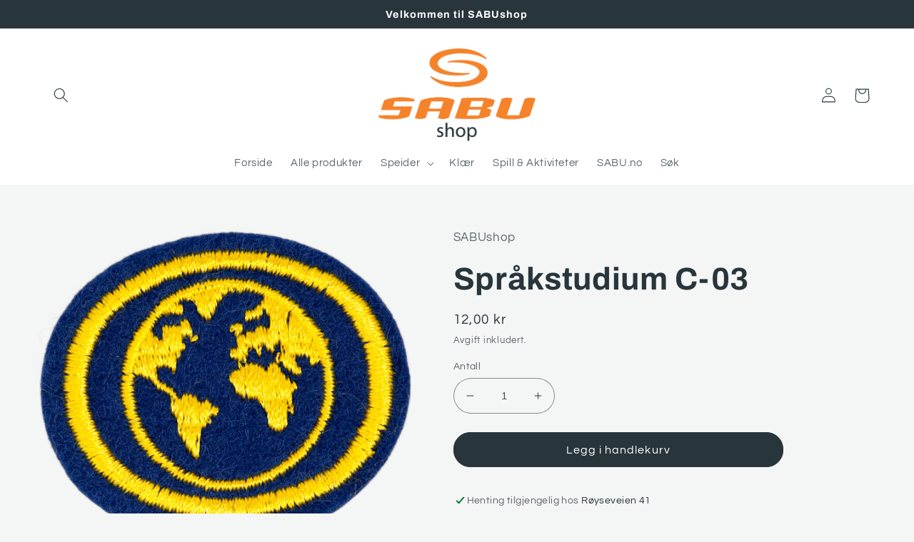

--- FILE ---
content_type: text/html; charset=utf-8
request_url: https://shop.sabu.no/products/20290
body_size: 22394
content:
<!doctype html>
<html class="no-js" lang="nb">
  <head>
    <meta charset="utf-8">
    <meta http-equiv="X-UA-Compatible" content="IE=edge">
    <meta name="viewport" content="width=device-width,initial-scale=1">
    <meta name="theme-color" content="">
    <link rel="canonical" href="https://shop.sabu.no/products/20290">
    <link rel="preconnect" href="https://cdn.shopify.com" crossorigin><link rel="preconnect" href="https://fonts.shopifycdn.com" crossorigin><title>
      Språkstudium C-03
 &ndash; SABUshop</title>

    

    

<meta property="og:site_name" content="SABUshop">
<meta property="og:url" content="https://shop.sabu.no/products/20290">
<meta property="og:title" content="Språkstudium C-03">
<meta property="og:type" content="product">
<meta property="og:description" content="En ressursbank der vi tilbyr hjelp med utstyr til barn og ungdom, familien, parforholdet, speidergruppen og mer. SABU står for Syvendedags Adventistkirkens Barne- og Ungdomsforening. Vi har rundt 1000 medlemmer som er med i lokale lag i hele Norge."><meta property="og:image" content="http://shop.sabu.no/cdn/shop/products/C-03-min.png?v=1668083679">
  <meta property="og:image:secure_url" content="https://shop.sabu.no/cdn/shop/products/C-03-min.png?v=1668083679">
  <meta property="og:image:width" content="2688">
  <meta property="og:image:height" content="2261"><meta property="og:price:amount" content="12,00">
  <meta property="og:price:currency" content="NOK"><meta name="twitter:card" content="summary_large_image">
<meta name="twitter:title" content="Språkstudium C-03">
<meta name="twitter:description" content="En ressursbank der vi tilbyr hjelp med utstyr til barn og ungdom, familien, parforholdet, speidergruppen og mer. SABU står for Syvendedags Adventistkirkens Barne- og Ungdomsforening. Vi har rundt 1000 medlemmer som er med i lokale lag i hele Norge.">


    <script src="//shop.sabu.no/cdn/shop/t/2/assets/global.js?v=149496944046504657681665486366" defer="defer"></script>
    <script>window.performance && window.performance.mark && window.performance.mark('shopify.content_for_header.start');</script><meta id="shopify-digital-wallet" name="shopify-digital-wallet" content="/56915984444/digital_wallets/dialog">
<link rel="alternate" type="application/json+oembed" href="https://shop.sabu.no/products/20290.oembed">
<script async="async" src="/checkouts/internal/preloads.js?locale=nb-NO"></script>
<script id="shopify-features" type="application/json">{"accessToken":"ffe7ac8f79427021233d42a4468e0d5c","betas":["rich-media-storefront-analytics"],"domain":"shop.sabu.no","predictiveSearch":true,"shopId":56915984444,"locale":"nb"}</script>
<script>var Shopify = Shopify || {};
Shopify.shop = "sabu-nettbutikk.myshopify.com";
Shopify.locale = "nb";
Shopify.currency = {"active":"NOK","rate":"1.0"};
Shopify.country = "NO";
Shopify.theme = {"name":"Refresh","id":125194207292,"schema_name":"Refresh","schema_version":"2.0.1","theme_store_id":1567,"role":"main"};
Shopify.theme.handle = "null";
Shopify.theme.style = {"id":null,"handle":null};
Shopify.cdnHost = "shop.sabu.no/cdn";
Shopify.routes = Shopify.routes || {};
Shopify.routes.root = "/";</script>
<script type="module">!function(o){(o.Shopify=o.Shopify||{}).modules=!0}(window);</script>
<script>!function(o){function n(){var o=[];function n(){o.push(Array.prototype.slice.apply(arguments))}return n.q=o,n}var t=o.Shopify=o.Shopify||{};t.loadFeatures=n(),t.autoloadFeatures=n()}(window);</script>
<script id="shop-js-analytics" type="application/json">{"pageType":"product"}</script>
<script defer="defer" async type="module" src="//shop.sabu.no/cdn/shopifycloud/shop-js/modules/v2/client.init-shop-cart-sync_Cq55waMD.nb.esm.js"></script>
<script defer="defer" async type="module" src="//shop.sabu.no/cdn/shopifycloud/shop-js/modules/v2/chunk.common_DIOnffBL.esm.js"></script>
<script defer="defer" async type="module" src="//shop.sabu.no/cdn/shopifycloud/shop-js/modules/v2/chunk.modal_DOnzx6pZ.esm.js"></script>
<script type="module">
  await import("//shop.sabu.no/cdn/shopifycloud/shop-js/modules/v2/client.init-shop-cart-sync_Cq55waMD.nb.esm.js");
await import("//shop.sabu.no/cdn/shopifycloud/shop-js/modules/v2/chunk.common_DIOnffBL.esm.js");
await import("//shop.sabu.no/cdn/shopifycloud/shop-js/modules/v2/chunk.modal_DOnzx6pZ.esm.js");

  window.Shopify.SignInWithShop?.initShopCartSync?.({"fedCMEnabled":true,"windoidEnabled":true});

</script>
<script id="__st">var __st={"a":56915984444,"offset":3600,"reqid":"e1df9c65-22a8-4055-8137-df1de8f0f3a7-1769393474","pageurl":"shop.sabu.no\/products\/20290","u":"413313f95d50","p":"product","rtyp":"product","rid":7057108172860};</script>
<script>window.ShopifyPaypalV4VisibilityTracking = true;</script>
<script id="captcha-bootstrap">!function(){'use strict';const t='contact',e='account',n='new_comment',o=[[t,t],['blogs',n],['comments',n],[t,'customer']],c=[[e,'customer_login'],[e,'guest_login'],[e,'recover_customer_password'],[e,'create_customer']],r=t=>t.map((([t,e])=>`form[action*='/${t}']:not([data-nocaptcha='true']) input[name='form_type'][value='${e}']`)).join(','),a=t=>()=>t?[...document.querySelectorAll(t)].map((t=>t.form)):[];function s(){const t=[...o],e=r(t);return a(e)}const i='password',u='form_key',d=['recaptcha-v3-token','g-recaptcha-response','h-captcha-response',i],f=()=>{try{return window.sessionStorage}catch{return}},m='__shopify_v',_=t=>t.elements[u];function p(t,e,n=!1){try{const o=window.sessionStorage,c=JSON.parse(o.getItem(e)),{data:r}=function(t){const{data:e,action:n}=t;return t[m]||n?{data:e,action:n}:{data:t,action:n}}(c);for(const[e,n]of Object.entries(r))t.elements[e]&&(t.elements[e].value=n);n&&o.removeItem(e)}catch(o){console.error('form repopulation failed',{error:o})}}const l='form_type',E='cptcha';function T(t){t.dataset[E]=!0}const w=window,h=w.document,L='Shopify',v='ce_forms',y='captcha';let A=!1;((t,e)=>{const n=(g='f06e6c50-85a8-45c8-87d0-21a2b65856fe',I='https://cdn.shopify.com/shopifycloud/storefront-forms-hcaptcha/ce_storefront_forms_captcha_hcaptcha.v1.5.2.iife.js',D={infoText:'Beskyttet av hCaptcha',privacyText:'Personvern',termsText:'Vilkår'},(t,e,n)=>{const o=w[L][v],c=o.bindForm;if(c)return c(t,g,e,D).then(n);var r;o.q.push([[t,g,e,D],n]),r=I,A||(h.body.append(Object.assign(h.createElement('script'),{id:'captcha-provider',async:!0,src:r})),A=!0)});var g,I,D;w[L]=w[L]||{},w[L][v]=w[L][v]||{},w[L][v].q=[],w[L][y]=w[L][y]||{},w[L][y].protect=function(t,e){n(t,void 0,e),T(t)},Object.freeze(w[L][y]),function(t,e,n,w,h,L){const[v,y,A,g]=function(t,e,n){const i=e?o:[],u=t?c:[],d=[...i,...u],f=r(d),m=r(i),_=r(d.filter((([t,e])=>n.includes(e))));return[a(f),a(m),a(_),s()]}(w,h,L),I=t=>{const e=t.target;return e instanceof HTMLFormElement?e:e&&e.form},D=t=>v().includes(t);t.addEventListener('submit',(t=>{const e=I(t);if(!e)return;const n=D(e)&&!e.dataset.hcaptchaBound&&!e.dataset.recaptchaBound,o=_(e),c=g().includes(e)&&(!o||!o.value);(n||c)&&t.preventDefault(),c&&!n&&(function(t){try{if(!f())return;!function(t){const e=f();if(!e)return;const n=_(t);if(!n)return;const o=n.value;o&&e.removeItem(o)}(t);const e=Array.from(Array(32),(()=>Math.random().toString(36)[2])).join('');!function(t,e){_(t)||t.append(Object.assign(document.createElement('input'),{type:'hidden',name:u})),t.elements[u].value=e}(t,e),function(t,e){const n=f();if(!n)return;const o=[...t.querySelectorAll(`input[type='${i}']`)].map((({name:t})=>t)),c=[...d,...o],r={};for(const[a,s]of new FormData(t).entries())c.includes(a)||(r[a]=s);n.setItem(e,JSON.stringify({[m]:1,action:t.action,data:r}))}(t,e)}catch(e){console.error('failed to persist form',e)}}(e),e.submit())}));const S=(t,e)=>{t&&!t.dataset[E]&&(n(t,e.some((e=>e===t))),T(t))};for(const o of['focusin','change'])t.addEventListener(o,(t=>{const e=I(t);D(e)&&S(e,y())}));const B=e.get('form_key'),M=e.get(l),P=B&&M;t.addEventListener('DOMContentLoaded',(()=>{const t=y();if(P)for(const e of t)e.elements[l].value===M&&p(e,B);[...new Set([...A(),...v().filter((t=>'true'===t.dataset.shopifyCaptcha))])].forEach((e=>S(e,t)))}))}(h,new URLSearchParams(w.location.search),n,t,e,['guest_login'])})(!0,!0)}();</script>
<script integrity="sha256-4kQ18oKyAcykRKYeNunJcIwy7WH5gtpwJnB7kiuLZ1E=" data-source-attribution="shopify.loadfeatures" defer="defer" src="//shop.sabu.no/cdn/shopifycloud/storefront/assets/storefront/load_feature-a0a9edcb.js" crossorigin="anonymous"></script>
<script data-source-attribution="shopify.dynamic_checkout.dynamic.init">var Shopify=Shopify||{};Shopify.PaymentButton=Shopify.PaymentButton||{isStorefrontPortableWallets:!0,init:function(){window.Shopify.PaymentButton.init=function(){};var t=document.createElement("script");t.src="https://shop.sabu.no/cdn/shopifycloud/portable-wallets/latest/portable-wallets.nb.js",t.type="module",document.head.appendChild(t)}};
</script>
<script data-source-attribution="shopify.dynamic_checkout.buyer_consent">
  function portableWalletsHideBuyerConsent(e){var t=document.getElementById("shopify-buyer-consent"),n=document.getElementById("shopify-subscription-policy-button");t&&n&&(t.classList.add("hidden"),t.setAttribute("aria-hidden","true"),n.removeEventListener("click",e))}function portableWalletsShowBuyerConsent(e){var t=document.getElementById("shopify-buyer-consent"),n=document.getElementById("shopify-subscription-policy-button");t&&n&&(t.classList.remove("hidden"),t.removeAttribute("aria-hidden"),n.addEventListener("click",e))}window.Shopify?.PaymentButton&&(window.Shopify.PaymentButton.hideBuyerConsent=portableWalletsHideBuyerConsent,window.Shopify.PaymentButton.showBuyerConsent=portableWalletsShowBuyerConsent);
</script>
<script data-source-attribution="shopify.dynamic_checkout.cart.bootstrap">document.addEventListener("DOMContentLoaded",(function(){function t(){return document.querySelector("shopify-accelerated-checkout-cart, shopify-accelerated-checkout")}if(t())Shopify.PaymentButton.init();else{new MutationObserver((function(e,n){t()&&(Shopify.PaymentButton.init(),n.disconnect())})).observe(document.body,{childList:!0,subtree:!0})}}));
</script>
<script id="sections-script" data-sections="header,footer" defer="defer" src="//shop.sabu.no/cdn/shop/t/2/compiled_assets/scripts.js?v=501"></script>
<script>window.performance && window.performance.mark && window.performance.mark('shopify.content_for_header.end');</script>


    <style data-shopify>
      @font-face {
  font-family: Questrial;
  font-weight: 400;
  font-style: normal;
  font-display: swap;
  src: url("//shop.sabu.no/cdn/fonts/questrial/questrial_n4.66abac5d8209a647b4bf8089b0451928ef144c07.woff2") format("woff2"),
       url("//shop.sabu.no/cdn/fonts/questrial/questrial_n4.e86c53e77682db9bf4b0ee2dd71f214dc16adda4.woff") format("woff");
}

      
      
      
      @font-face {
  font-family: Archivo;
  font-weight: 700;
  font-style: normal;
  font-display: swap;
  src: url("//shop.sabu.no/cdn/fonts/archivo/archivo_n7.651b020b3543640c100112be6f1c1b8e816c7f13.woff2") format("woff2"),
       url("//shop.sabu.no/cdn/fonts/archivo/archivo_n7.7e9106d320e6594976a7dcb57957f3e712e83c96.woff") format("woff");
}


      :root {
        --font-body-family: Questrial, sans-serif;
        --font-body-style: normal;
        --font-body-weight: 400;
        --font-body-weight-bold: 700;

        --font-heading-family: Archivo, sans-serif;
        --font-heading-style: normal;
        --font-heading-weight: 700;

        --font-body-scale: 1.05;
        --font-heading-scale: 1.0476190476190477;

        --color-base-text: 40, 54, 60;
        --color-shadow: 40, 54, 60;
        --color-base-background-1: 244, 245, 245;
        --color-base-background-2: 255, 255, 255;
        --color-base-solid-button-labels: 255, 255, 255;
        --color-base-outline-button-labels: 245, 130, 41;
        --color-base-accent-1: 40, 54, 60;
        --color-base-accent-2: 245, 130, 41;
        --payment-terms-background-color: #f4f5f5;

        --gradient-base-background-1: #f4f5f5;
        --gradient-base-background-2: #FFFFFF;
        --gradient-base-accent-1: #28363c;
        --gradient-base-accent-2: #f58229;

        --media-padding: px;
        --media-border-opacity: 0.1;
        --media-border-width: 0px;
        --media-radius: 20px;
        --media-shadow-opacity: 0.0;
        --media-shadow-horizontal-offset: 0px;
        --media-shadow-vertical-offset: 4px;
        --media-shadow-blur-radius: 5px;
        --media-shadow-visible: 0;

        --page-width: 120rem;
        --page-width-margin: 0rem;

        --product-card-image-padding: 0.0rem;
        --product-card-corner-radius: 1.8rem;
        --product-card-text-alignment: left;
        --product-card-border-width: 0.1rem;
        --product-card-border-opacity: 1.0;
        --product-card-shadow-opacity: 0.0;
        --product-card-shadow-visible: 0;
        --product-card-shadow-horizontal-offset: 0.0rem;
        --product-card-shadow-vertical-offset: 0.4rem;
        --product-card-shadow-blur-radius: 0.5rem;

        --collection-card-image-padding: 1.6rem;
        --collection-card-corner-radius: 1.8rem;
        --collection-card-text-alignment: left;
        --collection-card-border-width: 0.1rem;
        --collection-card-border-opacity: 1.0;
        --collection-card-shadow-opacity: 0.0;
        --collection-card-shadow-visible: 0;
        --collection-card-shadow-horizontal-offset: 0.0rem;
        --collection-card-shadow-vertical-offset: 0.4rem;
        --collection-card-shadow-blur-radius: 0.5rem;

        --blog-card-image-padding: 1.6rem;
        --blog-card-corner-radius: 1.8rem;
        --blog-card-text-alignment: left;
        --blog-card-border-width: 0.1rem;
        --blog-card-border-opacity: 1.0;
        --blog-card-shadow-opacity: 0.0;
        --blog-card-shadow-visible: 0;
        --blog-card-shadow-horizontal-offset: 0.0rem;
        --blog-card-shadow-vertical-offset: 0.4rem;
        --blog-card-shadow-blur-radius: 0.5rem;

        --badge-corner-radius: 0.0rem;

        --popup-border-width: 1px;
        --popup-border-opacity: 0.1;
        --popup-corner-radius: 18px;
        --popup-shadow-opacity: 0.0;
        --popup-shadow-horizontal-offset: 0px;
        --popup-shadow-vertical-offset: 4px;
        --popup-shadow-blur-radius: 5px;

        --drawer-border-width: 0px;
        --drawer-border-opacity: 0.1;
        --drawer-shadow-opacity: 0.0;
        --drawer-shadow-horizontal-offset: 0px;
        --drawer-shadow-vertical-offset: 4px;
        --drawer-shadow-blur-radius: 5px;

        --spacing-sections-desktop: 0px;
        --spacing-sections-mobile: 0px;

        --grid-desktop-vertical-spacing: 28px;
        --grid-desktop-horizontal-spacing: 28px;
        --grid-mobile-vertical-spacing: 14px;
        --grid-mobile-horizontal-spacing: 14px;

        --text-boxes-border-opacity: 0.1;
        --text-boxes-border-width: 0px;
        --text-boxes-radius: 20px;
        --text-boxes-shadow-opacity: 0.0;
        --text-boxes-shadow-visible: 0;
        --text-boxes-shadow-horizontal-offset: 0px;
        --text-boxes-shadow-vertical-offset: 4px;
        --text-boxes-shadow-blur-radius: 5px;

        --buttons-radius: 40px;
        --buttons-radius-outset: 41px;
        --buttons-border-width: 1px;
        --buttons-border-opacity: 1.0;
        --buttons-shadow-opacity: 0.0;
        --buttons-shadow-visible: 0;
        --buttons-shadow-horizontal-offset: 0px;
        --buttons-shadow-vertical-offset: 4px;
        --buttons-shadow-blur-radius: 5px;
        --buttons-border-offset: 0.3px;

        --inputs-radius: 26px;
        --inputs-border-width: 1px;
        --inputs-border-opacity: 0.55;
        --inputs-shadow-opacity: 0.0;
        --inputs-shadow-horizontal-offset: 0px;
        --inputs-margin-offset: 0px;
        --inputs-shadow-vertical-offset: 4px;
        --inputs-shadow-blur-radius: 5px;
        --inputs-radius-outset: 27px;

        --variant-pills-radius: 40px;
        --variant-pills-border-width: 1px;
        --variant-pills-border-opacity: 0.55;
        --variant-pills-shadow-opacity: 0.0;
        --variant-pills-shadow-horizontal-offset: 0px;
        --variant-pills-shadow-vertical-offset: 4px;
        --variant-pills-shadow-blur-radius: 5px;
      }

      *,
      *::before,
      *::after {
        box-sizing: inherit;
      }

      html {
        box-sizing: border-box;
        font-size: calc(var(--font-body-scale) * 62.5%);
        height: 100%;
      }

      body {
        display: grid;
        grid-template-rows: auto auto 1fr auto;
        grid-template-columns: 100%;
        min-height: 100%;
        margin: 0;
        font-size: 1.5rem;
        letter-spacing: 0.06rem;
        line-height: calc(1 + 0.8 / var(--font-body-scale));
        font-family: var(--font-body-family);
        font-style: var(--font-body-style);
        font-weight: var(--font-body-weight);
      }

      @media screen and (min-width: 750px) {
        body {
          font-size: 1.6rem;
        }
      }
    </style>

    <link href="//shop.sabu.no/cdn/shop/t/2/assets/base.css?v=88290808517547527771665486367" rel="stylesheet" type="text/css" media="all" />
<link rel="preload" as="font" href="//shop.sabu.no/cdn/fonts/questrial/questrial_n4.66abac5d8209a647b4bf8089b0451928ef144c07.woff2" type="font/woff2" crossorigin><link rel="preload" as="font" href="//shop.sabu.no/cdn/fonts/archivo/archivo_n7.651b020b3543640c100112be6f1c1b8e816c7f13.woff2" type="font/woff2" crossorigin><link rel="stylesheet" href="//shop.sabu.no/cdn/shop/t/2/assets/component-predictive-search.css?v=83512081251802922551665486365" media="print" onload="this.media='all'"><script>document.documentElement.className = document.documentElement.className.replace('no-js', 'js');
    if (Shopify.designMode) {
      document.documentElement.classList.add('shopify-design-mode');
    }
    </script>
  <link href="https://monorail-edge.shopifysvc.com" rel="dns-prefetch">
<script>(function(){if ("sendBeacon" in navigator && "performance" in window) {try {var session_token_from_headers = performance.getEntriesByType('navigation')[0].serverTiming.find(x => x.name == '_s').description;} catch {var session_token_from_headers = undefined;}var session_cookie_matches = document.cookie.match(/_shopify_s=([^;]*)/);var session_token_from_cookie = session_cookie_matches && session_cookie_matches.length === 2 ? session_cookie_matches[1] : "";var session_token = session_token_from_headers || session_token_from_cookie || "";function handle_abandonment_event(e) {var entries = performance.getEntries().filter(function(entry) {return /monorail-edge.shopifysvc.com/.test(entry.name);});if (!window.abandonment_tracked && entries.length === 0) {window.abandonment_tracked = true;var currentMs = Date.now();var navigation_start = performance.timing.navigationStart;var payload = {shop_id: 56915984444,url: window.location.href,navigation_start,duration: currentMs - navigation_start,session_token,page_type: "product"};window.navigator.sendBeacon("https://monorail-edge.shopifysvc.com/v1/produce", JSON.stringify({schema_id: "online_store_buyer_site_abandonment/1.1",payload: payload,metadata: {event_created_at_ms: currentMs,event_sent_at_ms: currentMs}}));}}window.addEventListener('pagehide', handle_abandonment_event);}}());</script>
<script id="web-pixels-manager-setup">(function e(e,d,r,n,o){if(void 0===o&&(o={}),!Boolean(null===(a=null===(i=window.Shopify)||void 0===i?void 0:i.analytics)||void 0===a?void 0:a.replayQueue)){var i,a;window.Shopify=window.Shopify||{};var t=window.Shopify;t.analytics=t.analytics||{};var s=t.analytics;s.replayQueue=[],s.publish=function(e,d,r){return s.replayQueue.push([e,d,r]),!0};try{self.performance.mark("wpm:start")}catch(e){}var l=function(){var e={modern:/Edge?\/(1{2}[4-9]|1[2-9]\d|[2-9]\d{2}|\d{4,})\.\d+(\.\d+|)|Firefox\/(1{2}[4-9]|1[2-9]\d|[2-9]\d{2}|\d{4,})\.\d+(\.\d+|)|Chrom(ium|e)\/(9{2}|\d{3,})\.\d+(\.\d+|)|(Maci|X1{2}).+ Version\/(15\.\d+|(1[6-9]|[2-9]\d|\d{3,})\.\d+)([,.]\d+|)( \(\w+\)|)( Mobile\/\w+|) Safari\/|Chrome.+OPR\/(9{2}|\d{3,})\.\d+\.\d+|(CPU[ +]OS|iPhone[ +]OS|CPU[ +]iPhone|CPU IPhone OS|CPU iPad OS)[ +]+(15[._]\d+|(1[6-9]|[2-9]\d|\d{3,})[._]\d+)([._]\d+|)|Android:?[ /-](13[3-9]|1[4-9]\d|[2-9]\d{2}|\d{4,})(\.\d+|)(\.\d+|)|Android.+Firefox\/(13[5-9]|1[4-9]\d|[2-9]\d{2}|\d{4,})\.\d+(\.\d+|)|Android.+Chrom(ium|e)\/(13[3-9]|1[4-9]\d|[2-9]\d{2}|\d{4,})\.\d+(\.\d+|)|SamsungBrowser\/([2-9]\d|\d{3,})\.\d+/,legacy:/Edge?\/(1[6-9]|[2-9]\d|\d{3,})\.\d+(\.\d+|)|Firefox\/(5[4-9]|[6-9]\d|\d{3,})\.\d+(\.\d+|)|Chrom(ium|e)\/(5[1-9]|[6-9]\d|\d{3,})\.\d+(\.\d+|)([\d.]+$|.*Safari\/(?![\d.]+ Edge\/[\d.]+$))|(Maci|X1{2}).+ Version\/(10\.\d+|(1[1-9]|[2-9]\d|\d{3,})\.\d+)([,.]\d+|)( \(\w+\)|)( Mobile\/\w+|) Safari\/|Chrome.+OPR\/(3[89]|[4-9]\d|\d{3,})\.\d+\.\d+|(CPU[ +]OS|iPhone[ +]OS|CPU[ +]iPhone|CPU IPhone OS|CPU iPad OS)[ +]+(10[._]\d+|(1[1-9]|[2-9]\d|\d{3,})[._]\d+)([._]\d+|)|Android:?[ /-](13[3-9]|1[4-9]\d|[2-9]\d{2}|\d{4,})(\.\d+|)(\.\d+|)|Mobile Safari.+OPR\/([89]\d|\d{3,})\.\d+\.\d+|Android.+Firefox\/(13[5-9]|1[4-9]\d|[2-9]\d{2}|\d{4,})\.\d+(\.\d+|)|Android.+Chrom(ium|e)\/(13[3-9]|1[4-9]\d|[2-9]\d{2}|\d{4,})\.\d+(\.\d+|)|Android.+(UC? ?Browser|UCWEB|U3)[ /]?(15\.([5-9]|\d{2,})|(1[6-9]|[2-9]\d|\d{3,})\.\d+)\.\d+|SamsungBrowser\/(5\.\d+|([6-9]|\d{2,})\.\d+)|Android.+MQ{2}Browser\/(14(\.(9|\d{2,})|)|(1[5-9]|[2-9]\d|\d{3,})(\.\d+|))(\.\d+|)|K[Aa][Ii]OS\/(3\.\d+|([4-9]|\d{2,})\.\d+)(\.\d+|)/},d=e.modern,r=e.legacy,n=navigator.userAgent;return n.match(d)?"modern":n.match(r)?"legacy":"unknown"}(),u="modern"===l?"modern":"legacy",c=(null!=n?n:{modern:"",legacy:""})[u],f=function(e){return[e.baseUrl,"/wpm","/b",e.hashVersion,"modern"===e.buildTarget?"m":"l",".js"].join("")}({baseUrl:d,hashVersion:r,buildTarget:u}),m=function(e){var d=e.version,r=e.bundleTarget,n=e.surface,o=e.pageUrl,i=e.monorailEndpoint;return{emit:function(e){var a=e.status,t=e.errorMsg,s=(new Date).getTime(),l=JSON.stringify({metadata:{event_sent_at_ms:s},events:[{schema_id:"web_pixels_manager_load/3.1",payload:{version:d,bundle_target:r,page_url:o,status:a,surface:n,error_msg:t},metadata:{event_created_at_ms:s}}]});if(!i)return console&&console.warn&&console.warn("[Web Pixels Manager] No Monorail endpoint provided, skipping logging."),!1;try{return self.navigator.sendBeacon.bind(self.navigator)(i,l)}catch(e){}var u=new XMLHttpRequest;try{return u.open("POST",i,!0),u.setRequestHeader("Content-Type","text/plain"),u.send(l),!0}catch(e){return console&&console.warn&&console.warn("[Web Pixels Manager] Got an unhandled error while logging to Monorail."),!1}}}}({version:r,bundleTarget:l,surface:e.surface,pageUrl:self.location.href,monorailEndpoint:e.monorailEndpoint});try{o.browserTarget=l,function(e){var d=e.src,r=e.async,n=void 0===r||r,o=e.onload,i=e.onerror,a=e.sri,t=e.scriptDataAttributes,s=void 0===t?{}:t,l=document.createElement("script"),u=document.querySelector("head"),c=document.querySelector("body");if(l.async=n,l.src=d,a&&(l.integrity=a,l.crossOrigin="anonymous"),s)for(var f in s)if(Object.prototype.hasOwnProperty.call(s,f))try{l.dataset[f]=s[f]}catch(e){}if(o&&l.addEventListener("load",o),i&&l.addEventListener("error",i),u)u.appendChild(l);else{if(!c)throw new Error("Did not find a head or body element to append the script");c.appendChild(l)}}({src:f,async:!0,onload:function(){if(!function(){var e,d;return Boolean(null===(d=null===(e=window.Shopify)||void 0===e?void 0:e.analytics)||void 0===d?void 0:d.initialized)}()){var d=window.webPixelsManager.init(e)||void 0;if(d){var r=window.Shopify.analytics;r.replayQueue.forEach((function(e){var r=e[0],n=e[1],o=e[2];d.publishCustomEvent(r,n,o)})),r.replayQueue=[],r.publish=d.publishCustomEvent,r.visitor=d.visitor,r.initialized=!0}}},onerror:function(){return m.emit({status:"failed",errorMsg:"".concat(f," has failed to load")})},sri:function(e){var d=/^sha384-[A-Za-z0-9+/=]+$/;return"string"==typeof e&&d.test(e)}(c)?c:"",scriptDataAttributes:o}),m.emit({status:"loading"})}catch(e){m.emit({status:"failed",errorMsg:(null==e?void 0:e.message)||"Unknown error"})}}})({shopId: 56915984444,storefrontBaseUrl: "https://shop.sabu.no",extensionsBaseUrl: "https://extensions.shopifycdn.com/cdn/shopifycloud/web-pixels-manager",monorailEndpoint: "https://monorail-edge.shopifysvc.com/unstable/produce_batch",surface: "storefront-renderer",enabledBetaFlags: ["2dca8a86"],webPixelsConfigList: [{"id":"shopify-app-pixel","configuration":"{}","eventPayloadVersion":"v1","runtimeContext":"STRICT","scriptVersion":"0450","apiClientId":"shopify-pixel","type":"APP","privacyPurposes":["ANALYTICS","MARKETING"]},{"id":"shopify-custom-pixel","eventPayloadVersion":"v1","runtimeContext":"LAX","scriptVersion":"0450","apiClientId":"shopify-pixel","type":"CUSTOM","privacyPurposes":["ANALYTICS","MARKETING"]}],isMerchantRequest: false,initData: {"shop":{"name":"SABUshop","paymentSettings":{"currencyCode":"NOK"},"myshopifyDomain":"sabu-nettbutikk.myshopify.com","countryCode":"NO","storefrontUrl":"https:\/\/shop.sabu.no"},"customer":null,"cart":null,"checkout":null,"productVariants":[{"price":{"amount":12.0,"currencyCode":"NOK"},"product":{"title":"Språkstudium C-03","vendor":"SABUshop","id":"7057108172860","untranslatedTitle":"Språkstudium C-03","url":"\/products\/20290","type":"HF-merke"},"id":"40454968311868","image":{"src":"\/\/shop.sabu.no\/cdn\/shop\/products\/C-03-min.png?v=1668083679"},"sku":"20290","title":"Default Title","untranslatedTitle":"Default Title"}],"purchasingCompany":null},},"https://shop.sabu.no/cdn","fcfee988w5aeb613cpc8e4bc33m6693e112",{"modern":"","legacy":""},{"shopId":"56915984444","storefrontBaseUrl":"https:\/\/shop.sabu.no","extensionBaseUrl":"https:\/\/extensions.shopifycdn.com\/cdn\/shopifycloud\/web-pixels-manager","surface":"storefront-renderer","enabledBetaFlags":"[\"2dca8a86\"]","isMerchantRequest":"false","hashVersion":"fcfee988w5aeb613cpc8e4bc33m6693e112","publish":"custom","events":"[[\"page_viewed\",{}],[\"product_viewed\",{\"productVariant\":{\"price\":{\"amount\":12.0,\"currencyCode\":\"NOK\"},\"product\":{\"title\":\"Språkstudium C-03\",\"vendor\":\"SABUshop\",\"id\":\"7057108172860\",\"untranslatedTitle\":\"Språkstudium C-03\",\"url\":\"\/products\/20290\",\"type\":\"HF-merke\"},\"id\":\"40454968311868\",\"image\":{\"src\":\"\/\/shop.sabu.no\/cdn\/shop\/products\/C-03-min.png?v=1668083679\"},\"sku\":\"20290\",\"title\":\"Default Title\",\"untranslatedTitle\":\"Default Title\"}}]]"});</script><script>
  window.ShopifyAnalytics = window.ShopifyAnalytics || {};
  window.ShopifyAnalytics.meta = window.ShopifyAnalytics.meta || {};
  window.ShopifyAnalytics.meta.currency = 'NOK';
  var meta = {"product":{"id":7057108172860,"gid":"gid:\/\/shopify\/Product\/7057108172860","vendor":"SABUshop","type":"HF-merke","handle":"20290","variants":[{"id":40454968311868,"price":1200,"name":"Språkstudium C-03","public_title":null,"sku":"20290"}],"remote":false},"page":{"pageType":"product","resourceType":"product","resourceId":7057108172860,"requestId":"e1df9c65-22a8-4055-8137-df1de8f0f3a7-1769393474"}};
  for (var attr in meta) {
    window.ShopifyAnalytics.meta[attr] = meta[attr];
  }
</script>
<script class="analytics">
  (function () {
    var customDocumentWrite = function(content) {
      var jquery = null;

      if (window.jQuery) {
        jquery = window.jQuery;
      } else if (window.Checkout && window.Checkout.$) {
        jquery = window.Checkout.$;
      }

      if (jquery) {
        jquery('body').append(content);
      }
    };

    var hasLoggedConversion = function(token) {
      if (token) {
        return document.cookie.indexOf('loggedConversion=' + token) !== -1;
      }
      return false;
    }

    var setCookieIfConversion = function(token) {
      if (token) {
        var twoMonthsFromNow = new Date(Date.now());
        twoMonthsFromNow.setMonth(twoMonthsFromNow.getMonth() + 2);

        document.cookie = 'loggedConversion=' + token + '; expires=' + twoMonthsFromNow;
      }
    }

    var trekkie = window.ShopifyAnalytics.lib = window.trekkie = window.trekkie || [];
    if (trekkie.integrations) {
      return;
    }
    trekkie.methods = [
      'identify',
      'page',
      'ready',
      'track',
      'trackForm',
      'trackLink'
    ];
    trekkie.factory = function(method) {
      return function() {
        var args = Array.prototype.slice.call(arguments);
        args.unshift(method);
        trekkie.push(args);
        return trekkie;
      };
    };
    for (var i = 0; i < trekkie.methods.length; i++) {
      var key = trekkie.methods[i];
      trekkie[key] = trekkie.factory(key);
    }
    trekkie.load = function(config) {
      trekkie.config = config || {};
      trekkie.config.initialDocumentCookie = document.cookie;
      var first = document.getElementsByTagName('script')[0];
      var script = document.createElement('script');
      script.type = 'text/javascript';
      script.onerror = function(e) {
        var scriptFallback = document.createElement('script');
        scriptFallback.type = 'text/javascript';
        scriptFallback.onerror = function(error) {
                var Monorail = {
      produce: function produce(monorailDomain, schemaId, payload) {
        var currentMs = new Date().getTime();
        var event = {
          schema_id: schemaId,
          payload: payload,
          metadata: {
            event_created_at_ms: currentMs,
            event_sent_at_ms: currentMs
          }
        };
        return Monorail.sendRequest("https://" + monorailDomain + "/v1/produce", JSON.stringify(event));
      },
      sendRequest: function sendRequest(endpointUrl, payload) {
        // Try the sendBeacon API
        if (window && window.navigator && typeof window.navigator.sendBeacon === 'function' && typeof window.Blob === 'function' && !Monorail.isIos12()) {
          var blobData = new window.Blob([payload], {
            type: 'text/plain'
          });

          if (window.navigator.sendBeacon(endpointUrl, blobData)) {
            return true;
          } // sendBeacon was not successful

        } // XHR beacon

        var xhr = new XMLHttpRequest();

        try {
          xhr.open('POST', endpointUrl);
          xhr.setRequestHeader('Content-Type', 'text/plain');
          xhr.send(payload);
        } catch (e) {
          console.log(e);
        }

        return false;
      },
      isIos12: function isIos12() {
        return window.navigator.userAgent.lastIndexOf('iPhone; CPU iPhone OS 12_') !== -1 || window.navigator.userAgent.lastIndexOf('iPad; CPU OS 12_') !== -1;
      }
    };
    Monorail.produce('monorail-edge.shopifysvc.com',
      'trekkie_storefront_load_errors/1.1',
      {shop_id: 56915984444,
      theme_id: 125194207292,
      app_name: "storefront",
      context_url: window.location.href,
      source_url: "//shop.sabu.no/cdn/s/trekkie.storefront.8d95595f799fbf7e1d32231b9a28fd43b70c67d3.min.js"});

        };
        scriptFallback.async = true;
        scriptFallback.src = '//shop.sabu.no/cdn/s/trekkie.storefront.8d95595f799fbf7e1d32231b9a28fd43b70c67d3.min.js';
        first.parentNode.insertBefore(scriptFallback, first);
      };
      script.async = true;
      script.src = '//shop.sabu.no/cdn/s/trekkie.storefront.8d95595f799fbf7e1d32231b9a28fd43b70c67d3.min.js';
      first.parentNode.insertBefore(script, first);
    };
    trekkie.load(
      {"Trekkie":{"appName":"storefront","development":false,"defaultAttributes":{"shopId":56915984444,"isMerchantRequest":null,"themeId":125194207292,"themeCityHash":"832855051624992973","contentLanguage":"nb","currency":"NOK","eventMetadataId":"4834a69f-5a11-4f7f-bac3-c02187108e88"},"isServerSideCookieWritingEnabled":true,"monorailRegion":"shop_domain","enabledBetaFlags":["65f19447"]},"Session Attribution":{},"S2S":{"facebookCapiEnabled":false,"source":"trekkie-storefront-renderer","apiClientId":580111}}
    );

    var loaded = false;
    trekkie.ready(function() {
      if (loaded) return;
      loaded = true;

      window.ShopifyAnalytics.lib = window.trekkie;

      var originalDocumentWrite = document.write;
      document.write = customDocumentWrite;
      try { window.ShopifyAnalytics.merchantGoogleAnalytics.call(this); } catch(error) {};
      document.write = originalDocumentWrite;

      window.ShopifyAnalytics.lib.page(null,{"pageType":"product","resourceType":"product","resourceId":7057108172860,"requestId":"e1df9c65-22a8-4055-8137-df1de8f0f3a7-1769393474","shopifyEmitted":true});

      var match = window.location.pathname.match(/checkouts\/(.+)\/(thank_you|post_purchase)/)
      var token = match? match[1]: undefined;
      if (!hasLoggedConversion(token)) {
        setCookieIfConversion(token);
        window.ShopifyAnalytics.lib.track("Viewed Product",{"currency":"NOK","variantId":40454968311868,"productId":7057108172860,"productGid":"gid:\/\/shopify\/Product\/7057108172860","name":"Språkstudium C-03","price":"12.00","sku":"20290","brand":"SABUshop","variant":null,"category":"HF-merke","nonInteraction":true,"remote":false},undefined,undefined,{"shopifyEmitted":true});
      window.ShopifyAnalytics.lib.track("monorail:\/\/trekkie_storefront_viewed_product\/1.1",{"currency":"NOK","variantId":40454968311868,"productId":7057108172860,"productGid":"gid:\/\/shopify\/Product\/7057108172860","name":"Språkstudium C-03","price":"12.00","sku":"20290","brand":"SABUshop","variant":null,"category":"HF-merke","nonInteraction":true,"remote":false,"referer":"https:\/\/shop.sabu.no\/products\/20290"});
      }
    });


        var eventsListenerScript = document.createElement('script');
        eventsListenerScript.async = true;
        eventsListenerScript.src = "//shop.sabu.no/cdn/shopifycloud/storefront/assets/shop_events_listener-3da45d37.js";
        document.getElementsByTagName('head')[0].appendChild(eventsListenerScript);

})();</script>
<script
  defer
  src="https://shop.sabu.no/cdn/shopifycloud/perf-kit/shopify-perf-kit-3.0.4.min.js"
  data-application="storefront-renderer"
  data-shop-id="56915984444"
  data-render-region="gcp-us-east1"
  data-page-type="product"
  data-theme-instance-id="125194207292"
  data-theme-name="Refresh"
  data-theme-version="2.0.1"
  data-monorail-region="shop_domain"
  data-resource-timing-sampling-rate="10"
  data-shs="true"
  data-shs-beacon="true"
  data-shs-export-with-fetch="true"
  data-shs-logs-sample-rate="1"
  data-shs-beacon-endpoint="https://shop.sabu.no/api/collect"
></script>
</head>

  <body class="gradient">
    <a class="skip-to-content-link button visually-hidden" href="#MainContent">
      Gå videre til innholdet
    </a><div id="shopify-section-announcement-bar" class="shopify-section"><div class="announcement-bar color-accent-1 gradient" role="region" aria-label="Kunngjøring" ><div class="page-width">
                <p class="announcement-bar__message center h5">
                  Velkommen til SABUshop
</p>
              </div></div>
</div>
    <div id="shopify-section-header" class="shopify-section section-header"><link rel="stylesheet" href="//shop.sabu.no/cdn/shop/t/2/assets/component-list-menu.css?v=151968516119678728991665486366" media="print" onload="this.media='all'">
<link rel="stylesheet" href="//shop.sabu.no/cdn/shop/t/2/assets/component-search.css?v=96455689198851321781665486365" media="print" onload="this.media='all'">
<link rel="stylesheet" href="//shop.sabu.no/cdn/shop/t/2/assets/component-menu-drawer.css?v=182311192829367774911665486365" media="print" onload="this.media='all'">
<link rel="stylesheet" href="//shop.sabu.no/cdn/shop/t/2/assets/component-cart-notification.css?v=183358051719344305851665486364" media="print" onload="this.media='all'">
<link rel="stylesheet" href="//shop.sabu.no/cdn/shop/t/2/assets/component-cart-items.css?v=23917223812499722491665486367" media="print" onload="this.media='all'"><link rel="stylesheet" href="//shop.sabu.no/cdn/shop/t/2/assets/component-price.css?v=65402837579211014041665486365" media="print" onload="this.media='all'">
  <link rel="stylesheet" href="//shop.sabu.no/cdn/shop/t/2/assets/component-loading-overlay.css?v=167310470843593579841665486368" media="print" onload="this.media='all'"><link rel="stylesheet" href="//shop.sabu.no/cdn/shop/t/2/assets/component-mega-menu.css?v=177496590996265276461665486367" media="print" onload="this.media='all'">
  <noscript><link href="//shop.sabu.no/cdn/shop/t/2/assets/component-mega-menu.css?v=177496590996265276461665486367" rel="stylesheet" type="text/css" media="all" /></noscript><noscript><link href="//shop.sabu.no/cdn/shop/t/2/assets/component-list-menu.css?v=151968516119678728991665486366" rel="stylesheet" type="text/css" media="all" /></noscript>
<noscript><link href="//shop.sabu.no/cdn/shop/t/2/assets/component-search.css?v=96455689198851321781665486365" rel="stylesheet" type="text/css" media="all" /></noscript>
<noscript><link href="//shop.sabu.no/cdn/shop/t/2/assets/component-menu-drawer.css?v=182311192829367774911665486365" rel="stylesheet" type="text/css" media="all" /></noscript>
<noscript><link href="//shop.sabu.no/cdn/shop/t/2/assets/component-cart-notification.css?v=183358051719344305851665486364" rel="stylesheet" type="text/css" media="all" /></noscript>
<noscript><link href="//shop.sabu.no/cdn/shop/t/2/assets/component-cart-items.css?v=23917223812499722491665486367" rel="stylesheet" type="text/css" media="all" /></noscript>

<style>
  header-drawer {
    justify-self: start;
    margin-left: -1.2rem;
  }

  .header__heading-logo {
    max-width: 220px;
  }

  @media screen and (min-width: 990px) {
    header-drawer {
      display: none;
    }
  }

  .menu-drawer-container {
    display: flex;
  }

  .list-menu {
    list-style: none;
    padding: 0;
    margin: 0;
  }

  .list-menu--inline {
    display: inline-flex;
    flex-wrap: wrap;
  }

  summary.list-menu__item {
    padding-right: 2.7rem;
  }

  .list-menu__item {
    display: flex;
    align-items: center;
    line-height: calc(1 + 0.3 / var(--font-body-scale));
  }

  .list-menu__item--link {
    text-decoration: none;
    padding-bottom: 1rem;
    padding-top: 1rem;
    line-height: calc(1 + 0.8 / var(--font-body-scale));
  }

  @media screen and (min-width: 750px) {
    .list-menu__item--link {
      padding-bottom: 0.5rem;
      padding-top: 0.5rem;
    }
  }
</style><style data-shopify>.header {
    padding-top: 10px;
    padding-bottom: 4px;
  }

  .section-header {
    margin-bottom: 0px;
  }

  @media screen and (min-width: 750px) {
    .section-header {
      margin-bottom: 0px;
    }
  }

  @media screen and (min-width: 990px) {
    .header {
      padding-top: 20px;
      padding-bottom: 8px;
    }
  }</style><script src="//shop.sabu.no/cdn/shop/t/2/assets/details-disclosure.js?v=153497636716254413831665486367" defer="defer"></script>
<script src="//shop.sabu.no/cdn/shop/t/2/assets/details-modal.js?v=4511761896672669691665486367" defer="defer"></script>
<script src="//shop.sabu.no/cdn/shop/t/2/assets/cart-notification.js?v=160453272920806432391665486365" defer="defer"></script><svg xmlns="http://www.w3.org/2000/svg" class="hidden">
  <symbol id="icon-search" viewbox="0 0 18 19" fill="none">
    <path fill-rule="evenodd" clip-rule="evenodd" d="M11.03 11.68A5.784 5.784 0 112.85 3.5a5.784 5.784 0 018.18 8.18zm.26 1.12a6.78 6.78 0 11.72-.7l5.4 5.4a.5.5 0 11-.71.7l-5.41-5.4z" fill="currentColor"/>
  </symbol>

  <symbol id="icon-close" class="icon icon-close" fill="none" viewBox="0 0 18 17">
    <path d="M.865 15.978a.5.5 0 00.707.707l7.433-7.431 7.579 7.282a.501.501 0 00.846-.37.5.5 0 00-.153-.351L9.712 8.546l7.417-7.416a.5.5 0 10-.707-.708L8.991 7.853 1.413.573a.5.5 0 10-.693.72l7.563 7.268-7.418 7.417z" fill="currentColor">
  </symbol>
</svg>
<div class="header-wrapper color-background-2 gradient">
  <header class="header header--top-center header--mobile-center page-width header--has-menu"><header-drawer data-breakpoint="tablet">
        <details id="Details-menu-drawer-container" class="menu-drawer-container">
          <summary class="header__icon header__icon--menu header__icon--summary link focus-inset" aria-label="Meny">
            <span>
              <svg xmlns="http://www.w3.org/2000/svg" aria-hidden="true" focusable="false" role="presentation" class="icon icon-hamburger" fill="none" viewBox="0 0 18 16">
  <path d="M1 .5a.5.5 0 100 1h15.71a.5.5 0 000-1H1zM.5 8a.5.5 0 01.5-.5h15.71a.5.5 0 010 1H1A.5.5 0 01.5 8zm0 7a.5.5 0 01.5-.5h15.71a.5.5 0 010 1H1a.5.5 0 01-.5-.5z" fill="currentColor">
</svg>

              <svg xmlns="http://www.w3.org/2000/svg" aria-hidden="true" focusable="false" role="presentation" class="icon icon-close" fill="none" viewBox="0 0 18 17">
  <path d="M.865 15.978a.5.5 0 00.707.707l7.433-7.431 7.579 7.282a.501.501 0 00.846-.37.5.5 0 00-.153-.351L9.712 8.546l7.417-7.416a.5.5 0 10-.707-.708L8.991 7.853 1.413.573a.5.5 0 10-.693.72l7.563 7.268-7.418 7.417z" fill="currentColor">
</svg>

            </span>
          </summary>
          <div id="menu-drawer" class="gradient menu-drawer motion-reduce" tabindex="-1">
            <div class="menu-drawer__inner-container">
              <div class="menu-drawer__navigation-container">
                <nav class="menu-drawer__navigation">
                  <ul class="menu-drawer__menu has-submenu list-menu" role="list"><li><a href="/" class="menu-drawer__menu-item list-menu__item link link--text focus-inset">
                            Forside
                          </a></li><li><a href="/collections/all" class="menu-drawer__menu-item list-menu__item link link--text focus-inset">
                            Alle produkter
                          </a></li><li><details id="Details-menu-drawer-menu-item-3">
                            <summary class="menu-drawer__menu-item list-menu__item link link--text focus-inset">
                              Speider
                              <svg viewBox="0 0 14 10" fill="none" aria-hidden="true" focusable="false" role="presentation" class="icon icon-arrow" xmlns="http://www.w3.org/2000/svg">
  <path fill-rule="evenodd" clip-rule="evenodd" d="M8.537.808a.5.5 0 01.817-.162l4 4a.5.5 0 010 .708l-4 4a.5.5 0 11-.708-.708L11.793 5.5H1a.5.5 0 010-1h10.793L8.646 1.354a.5.5 0 01-.109-.546z" fill="currentColor">
</svg>

                              <svg aria-hidden="true" focusable="false" role="presentation" class="icon icon-caret" viewBox="0 0 10 6">
  <path fill-rule="evenodd" clip-rule="evenodd" d="M9.354.646a.5.5 0 00-.708 0L5 4.293 1.354.646a.5.5 0 00-.708.708l4 4a.5.5 0 00.708 0l4-4a.5.5 0 000-.708z" fill="currentColor">
</svg>

                            </summary>
                            <div id="link-speider" class="menu-drawer__submenu has-submenu gradient motion-reduce" tabindex="-1">
                              <div class="menu-drawer__inner-submenu">
                                <button class="menu-drawer__close-button link link--text focus-inset" aria-expanded="true">
                                  <svg viewBox="0 0 14 10" fill="none" aria-hidden="true" focusable="false" role="presentation" class="icon icon-arrow" xmlns="http://www.w3.org/2000/svg">
  <path fill-rule="evenodd" clip-rule="evenodd" d="M8.537.808a.5.5 0 01.817-.162l4 4a.5.5 0 010 .708l-4 4a.5.5 0 11-.708-.708L11.793 5.5H1a.5.5 0 010-1h10.793L8.646 1.354a.5.5 0 01-.109-.546z" fill="currentColor">
</svg>

                                  Speider
                                </button>
                                <ul class="menu-drawer__menu list-menu" role="list" tabindex="-1"><li><a href="/collections/speider" class="menu-drawer__menu-item link link--text list-menu__item focus-inset">
                                          SPEIDER
                                        </a></li><li><details id="Details-menu-drawer-submenu-2">
                                          <summary class="menu-drawer__menu-item link link--text list-menu__item focus-inset">
                                            HF-MERKER
                                            <svg viewBox="0 0 14 10" fill="none" aria-hidden="true" focusable="false" role="presentation" class="icon icon-arrow" xmlns="http://www.w3.org/2000/svg">
  <path fill-rule="evenodd" clip-rule="evenodd" d="M8.537.808a.5.5 0 01.817-.162l4 4a.5.5 0 010 .708l-4 4a.5.5 0 11-.708-.708L11.793 5.5H1a.5.5 0 010-1h10.793L8.646 1.354a.5.5 0 01-.109-.546z" fill="currentColor">
</svg>

                                            <svg aria-hidden="true" focusable="false" role="presentation" class="icon icon-caret" viewBox="0 0 10 6">
  <path fill-rule="evenodd" clip-rule="evenodd" d="M9.354.646a.5.5 0 00-.708 0L5 4.293 1.354.646a.5.5 0 00-.708.708l4 4a.5.5 0 00.708 0l4-4a.5.5 0 000-.708z" fill="currentColor">
</svg>

                                          </summary>
                                          <div id="childlink-hf-merker" class="menu-drawer__submenu has-submenu gradient motion-reduce">
                                            <button class="menu-drawer__close-button link link--text focus-inset" aria-expanded="true">
                                              <svg viewBox="0 0 14 10" fill="none" aria-hidden="true" focusable="false" role="presentation" class="icon icon-arrow" xmlns="http://www.w3.org/2000/svg">
  <path fill-rule="evenodd" clip-rule="evenodd" d="M8.537.808a.5.5 0 01.817-.162l4 4a.5.5 0 010 .708l-4 4a.5.5 0 11-.708-.708L11.793 5.5H1a.5.5 0 010-1h10.793L8.646 1.354a.5.5 0 01-.109-.546z" fill="currentColor">
</svg>

                                              HF-MERKER
                                            </button>
                                            <ul class="menu-drawer__menu list-menu" role="list" tabindex="-1"><li>
                                                  <a href="/collections/hf-merker/Naturstudium" class="menu-drawer__menu-item link link--text list-menu__item focus-inset">
                                                    Naturstudium
                                                  </a>
                                                </li><li>
                                                  <a href="/collections/hf-merker/Fritidsaktiviteter-og-sport" class="menu-drawer__menu-item link link--text list-menu__item focus-inset">
                                                    Fritidsaktiviteter og sport
                                                  </a>
                                                </li><li>
                                                  <a href="/collections/hf-merker/Vitnetjeneste" class="menu-drawer__menu-item link link--text list-menu__item focus-inset">
                                                    Vitnetjeneste
                                                  </a>
                                                </li><li>
                                                  <a href="/collections/hf-merker/Hobby-kunst-og-h%C3%A5ndverk" class="menu-drawer__menu-item link link--text list-menu__item focus-inset">
                                                    Hobby, kunst og håndverk
                                                  </a>
                                                </li><li>
                                                  <a href="/collections/hf-merker/Mekanikk-og-teknikk" class="menu-drawer__menu-item link link--text list-menu__item focus-inset">
                                                    Mekanikk og teknikk
                                                  </a>
                                                </li><li>
                                                  <a href="/collections/hf-merker/Husstell" class="menu-drawer__menu-item link link--text list-menu__item focus-inset">
                                                    Husstell
                                                  </a>
                                                </li><li>
                                                  <a href="/collections/hf-merker/Landbruk-og-dyrestell" class="menu-drawer__menu-item link link--text list-menu__item focus-inset">
                                                    Landbruk og dyrestell
                                                  </a>
                                                </li><li>
                                                  <a href="/collections/hf-merker/Helse-og-naturvitenskap" class="menu-drawer__menu-item link link--text list-menu__item focus-inset">
                                                    Helse og naturvitenskap
                                                  </a>
                                                </li><li>
                                                  <a href="/collections/hf-merker/Sm%C3%A5speider" class="menu-drawer__menu-item link link--text list-menu__item focus-inset">
                                                    SMÅSPEIDER
                                                  </a>
                                                </li></ul>
                                          </div>
                                        </details></li><li><details id="Details-menu-drawer-submenu-3">
                                          <summary class="menu-drawer__menu-item link link--text list-menu__item focus-inset">
                                            SPEIDERUNIFORMEN
                                            <svg viewBox="0 0 14 10" fill="none" aria-hidden="true" focusable="false" role="presentation" class="icon icon-arrow" xmlns="http://www.w3.org/2000/svg">
  <path fill-rule="evenodd" clip-rule="evenodd" d="M8.537.808a.5.5 0 01.817-.162l4 4a.5.5 0 010 .708l-4 4a.5.5 0 11-.708-.708L11.793 5.5H1a.5.5 0 010-1h10.793L8.646 1.354a.5.5 0 01-.109-.546z" fill="currentColor">
</svg>

                                            <svg aria-hidden="true" focusable="false" role="presentation" class="icon icon-caret" viewBox="0 0 10 6">
  <path fill-rule="evenodd" clip-rule="evenodd" d="M9.354.646a.5.5 0 00-.708 0L5 4.293 1.354.646a.5.5 0 00-.708.708l4 4a.5.5 0 00.708 0l4-4a.5.5 0 000-.708z" fill="currentColor">
</svg>

                                          </summary>
                                          <div id="childlink-speideruniformen" class="menu-drawer__submenu has-submenu gradient motion-reduce">
                                            <button class="menu-drawer__close-button link link--text focus-inset" aria-expanded="true">
                                              <svg viewBox="0 0 14 10" fill="none" aria-hidden="true" focusable="false" role="presentation" class="icon icon-arrow" xmlns="http://www.w3.org/2000/svg">
  <path fill-rule="evenodd" clip-rule="evenodd" d="M8.537.808a.5.5 0 01.817-.162l4 4a.5.5 0 010 .708l-4 4a.5.5 0 11-.708-.708L11.793 5.5H1a.5.5 0 010-1h10.793L8.646 1.354a.5.5 0 01-.109-.546z" fill="currentColor">
</svg>

                                              SPEIDERUNIFORMEN
                                            </button>
                                            <ul class="menu-drawer__menu list-menu" role="list" tabindex="-1"><li>
                                                  <a href="/collections/speideruniformen/Speiderskjorte" class="menu-drawer__menu-item link link--text list-menu__item focus-inset">
                                                    Speiderskjorte
                                                  </a>
                                                </li><li>
                                                  <a href="/collections/speideruniformen/Speiderskjerf" class="menu-drawer__menu-item link link--text list-menu__item focus-inset">
                                                    Speiderskjerf
                                                  </a>
                                                </li><li>
                                                  <a href="/collections/speideruniformen/Bandol%C3%A6r" class="menu-drawer__menu-item link link--text list-menu__item focus-inset">
                                                    Bandolær
                                                  </a>
                                                </li><li>
                                                  <a href="/collections/speideruniformen/Merker" class="menu-drawer__menu-item link link--text list-menu__item focus-inset">
                                                    Merker
                                                  </a>
                                                </li><li>
                                                  <a href="/collections/speideruniformen/Speidern%C3%A5l" class="menu-drawer__menu-item link link--text list-menu__item focus-inset">
                                                    Speidernål
                                                  </a>
                                                </li><li>
                                                  <a href="/collections/speideruniformen/Uniformtilbeh%C3%B8r" class="menu-drawer__menu-item link link--text list-menu__item focus-inset">
                                                    Annet tilbehør
                                                  </a>
                                                </li></ul>
                                          </div>
                                        </details></li><li><details id="Details-menu-drawer-submenu-4">
                                          <summary class="menu-drawer__menu-item link link--text list-menu__item focus-inset">
                                            SPEIDERMATERIELL
                                            <svg viewBox="0 0 14 10" fill="none" aria-hidden="true" focusable="false" role="presentation" class="icon icon-arrow" xmlns="http://www.w3.org/2000/svg">
  <path fill-rule="evenodd" clip-rule="evenodd" d="M8.537.808a.5.5 0 01.817-.162l4 4a.5.5 0 010 .708l-4 4a.5.5 0 11-.708-.708L11.793 5.5H1a.5.5 0 010-1h10.793L8.646 1.354a.5.5 0 01-.109-.546z" fill="currentColor">
</svg>

                                            <svg aria-hidden="true" focusable="false" role="presentation" class="icon icon-caret" viewBox="0 0 10 6">
  <path fill-rule="evenodd" clip-rule="evenodd" d="M9.354.646a.5.5 0 00-.708 0L5 4.293 1.354.646a.5.5 0 00-.708.708l4 4a.5.5 0 00.708 0l4-4a.5.5 0 000-.708z" fill="currentColor">
</svg>

                                          </summary>
                                          <div id="childlink-speidermateriell" class="menu-drawer__submenu has-submenu gradient motion-reduce">
                                            <button class="menu-drawer__close-button link link--text focus-inset" aria-expanded="true">
                                              <svg viewBox="0 0 14 10" fill="none" aria-hidden="true" focusable="false" role="presentation" class="icon icon-arrow" xmlns="http://www.w3.org/2000/svg">
  <path fill-rule="evenodd" clip-rule="evenodd" d="M8.537.808a.5.5 0 01.817-.162l4 4a.5.5 0 010 .708l-4 4a.5.5 0 11-.708-.708L11.793 5.5H1a.5.5 0 010-1h10.793L8.646 1.354a.5.5 0 01-.109-.546z" fill="currentColor">
</svg>

                                              SPEIDERMATERIELL
                                            </button>
                                            <ul class="menu-drawer__menu list-menu" role="list" tabindex="-1"><li>
                                                  <a href="/collections/speidermateriell/GradSm%C3%A5" class="menu-drawer__menu-item link link--text list-menu__item focus-inset">
                                                    Småspeider
                                                  </a>
                                                </li><li>
                                                  <a href="/collections/speidermateriell/GradStor" class="menu-drawer__menu-item link link--text list-menu__item focus-inset">
                                                    Storspeider
                                                  </a>
                                                </li><li>
                                                  <a href="/collections/speidermateriell/Arbeidsbok" class="menu-drawer__menu-item link link--text list-menu__item focus-inset">
                                                    Annen grad
                                                  </a>
                                                </li><li>
                                                  <a href="/collections/speidermateriell/Diverse" class="menu-drawer__menu-item link link--text list-menu__item focus-inset">
                                                    Diverse/Bøker
                                                  </a>
                                                </li></ul>
                                          </div>
                                        </details></li></ul>
                              </div>
                            </div>
                          </details></li><li><a href="/collections/klaer" class="menu-drawer__menu-item list-menu__item link link--text focus-inset">
                            Klær
                          </a></li><li><a href="/collections/spill-aktiviteter" class="menu-drawer__menu-item list-menu__item link link--text focus-inset">
                            Spill &amp; Aktiviteter
                          </a></li><li><a href="https://www.sabu.no/" class="menu-drawer__menu-item list-menu__item link link--text focus-inset">
                            SABU.no
                          </a></li><li><a href="/search" class="menu-drawer__menu-item list-menu__item link link--text focus-inset">
                            Søk
                          </a></li></ul>
                </nav>
                <div class="menu-drawer__utility-links"><a href="https://shopify.com/56915984444/account?locale=nb&region_country=NO" class="menu-drawer__account link focus-inset h5">
                      <svg xmlns="http://www.w3.org/2000/svg" aria-hidden="true" focusable="false" role="presentation" class="icon icon-account" fill="none" viewBox="0 0 18 19">
  <path fill-rule="evenodd" clip-rule="evenodd" d="M6 4.5a3 3 0 116 0 3 3 0 01-6 0zm3-4a4 4 0 100 8 4 4 0 000-8zm5.58 12.15c1.12.82 1.83 2.24 1.91 4.85H1.51c.08-2.6.79-4.03 1.9-4.85C4.66 11.75 6.5 11.5 9 11.5s4.35.26 5.58 1.15zM9 10.5c-2.5 0-4.65.24-6.17 1.35C1.27 12.98.5 14.93.5 18v.5h17V18c0-3.07-.77-5.02-2.33-6.15-1.52-1.1-3.67-1.35-6.17-1.35z" fill="currentColor">
</svg>

Logg inn</a><ul class="list list-social list-unstyled" role="list"><li class="list-social__item">
                        <a href="https://www.facebook.com/sabuinfo" class="list-social__link link"><svg aria-hidden="true" focusable="false" role="presentation" class="icon icon-facebook" viewBox="0 0 18 18">
  <path fill="currentColor" d="M16.42.61c.27 0 .5.1.69.28.19.2.28.42.28.7v15.44c0 .27-.1.5-.28.69a.94.94 0 01-.7.28h-4.39v-6.7h2.25l.31-2.65h-2.56v-1.7c0-.4.1-.72.28-.93.18-.2.5-.32 1-.32h1.37V3.35c-.6-.06-1.27-.1-2.01-.1-1.01 0-1.83.3-2.45.9-.62.6-.93 1.44-.93 2.53v1.97H7.04v2.65h2.24V18H.98c-.28 0-.5-.1-.7-.28a.94.94 0 01-.28-.7V1.59c0-.27.1-.5.28-.69a.94.94 0 01.7-.28h15.44z">
</svg>
<span class="visually-hidden">Facebook</span>
                        </a>
                      </li><li class="list-social__item">
                        <a href="https://www.instagram.com/sabu2006" class="list-social__link link"><svg aria-hidden="true" focusable="false" role="presentation" class="icon icon-instagram" viewBox="0 0 18 18">
  <path fill="currentColor" d="M8.77 1.58c2.34 0 2.62.01 3.54.05.86.04 1.32.18 1.63.3.41.17.7.35 1.01.66.3.3.5.6.65 1 .12.32.27.78.3 1.64.05.92.06 1.2.06 3.54s-.01 2.62-.05 3.54a4.79 4.79 0 01-.3 1.63c-.17.41-.35.7-.66 1.01-.3.3-.6.5-1.01.66-.31.12-.77.26-1.63.3-.92.04-1.2.05-3.54.05s-2.62 0-3.55-.05a4.79 4.79 0 01-1.62-.3c-.42-.16-.7-.35-1.01-.66-.31-.3-.5-.6-.66-1a4.87 4.87 0 01-.3-1.64c-.04-.92-.05-1.2-.05-3.54s0-2.62.05-3.54c.04-.86.18-1.32.3-1.63.16-.41.35-.7.66-1.01.3-.3.6-.5 1-.65.32-.12.78-.27 1.63-.3.93-.05 1.2-.06 3.55-.06zm0-1.58C6.39 0 6.09.01 5.15.05c-.93.04-1.57.2-2.13.4-.57.23-1.06.54-1.55 1.02C1 1.96.7 2.45.46 3.02c-.22.56-.37 1.2-.4 2.13C0 6.1 0 6.4 0 8.77s.01 2.68.05 3.61c.04.94.2 1.57.4 2.13.23.58.54 1.07 1.02 1.56.49.48.98.78 1.55 1.01.56.22 1.2.37 2.13.4.94.05 1.24.06 3.62.06 2.39 0 2.68-.01 3.62-.05.93-.04 1.57-.2 2.13-.41a4.27 4.27 0 001.55-1.01c.49-.49.79-.98 1.01-1.56.22-.55.37-1.19.41-2.13.04-.93.05-1.23.05-3.61 0-2.39 0-2.68-.05-3.62a6.47 6.47 0 00-.4-2.13 4.27 4.27 0 00-1.02-1.55A4.35 4.35 0 0014.52.46a6.43 6.43 0 00-2.13-.41A69 69 0 008.77 0z"/>
  <path fill="currentColor" d="M8.8 4a4.5 4.5 0 100 9 4.5 4.5 0 000-9zm0 7.43a2.92 2.92 0 110-5.85 2.92 2.92 0 010 5.85zM13.43 5a1.05 1.05 0 100-2.1 1.05 1.05 0 000 2.1z">
</svg>
<span class="visually-hidden">Instagram</span>
                        </a>
                      </li><li class="list-social__item">
                        <a href="https://www.youtube.com/channel/UCkDiF1vjeUgQCJXD3fwfZOQ/featured" class="list-social__link link"><svg aria-hidden="true" focusable="false" role="presentation" class="icon icon-youtube" viewBox="0 0 100 70">
  <path d="M98 11c2 7.7 2 24 2 24s0 16.3-2 24a12.5 12.5 0 01-9 9c-7.7 2-39 2-39 2s-31.3 0-39-2a12.5 12.5 0 01-9-9c-2-7.7-2-24-2-24s0-16.3 2-24c1.2-4.4 4.6-7.8 9-9 7.7-2 39-2 39-2s31.3 0 39 2c4.4 1.2 7.8 4.6 9 9zM40 50l26-15-26-15v30z" fill="currentColor">
</svg>
<span class="visually-hidden">YouTube</span>
                        </a>
                      </li></ul>
                </div>
              </div>
            </div>
          </div>
        </details>
      </header-drawer><details-modal class="header__search">
        <details>
          <summary class="header__icon header__icon--search header__icon--summary link focus-inset modal__toggle" aria-haspopup="dialog" aria-label="Søk">
            <span>
              <svg class="modal__toggle-open icon icon-search" aria-hidden="true" focusable="false" role="presentation">
                <use href="#icon-search">
              </svg>
              <svg class="modal__toggle-close icon icon-close" aria-hidden="true" focusable="false" role="presentation">
                <use href="#icon-close">
              </svg>
            </span>
          </summary>
          <div class="search-modal modal__content gradient" role="dialog" aria-modal="true" aria-label="Søk">
            <div class="modal-overlay"></div>
            <div class="search-modal__content search-modal__content-bottom" tabindex="-1"><predictive-search class="search-modal__form" data-loading-text="Laster inn …"><form action="/search" method="get" role="search" class="search search-modal__form">
                  <div class="field">
                    <input class="search__input field__input"
                      id="Search-In-Modal-1"
                      type="search"
                      name="q"
                      value=""
                      placeholder="Søk"role="combobox"
                        aria-expanded="false"
                        aria-owns="predictive-search-results-list"
                        aria-controls="predictive-search-results-list"
                        aria-haspopup="listbox"
                        aria-autocomplete="list"
                        autocorrect="off"
                        autocomplete="off"
                        autocapitalize="off"
                        spellcheck="false">
                    <label class="field__label" for="Search-In-Modal-1">Søk</label>
                    <input type="hidden" name="options[prefix]" value="last">
                    <button class="search__button field__button" aria-label="Søk">
                      <svg class="icon icon-search" aria-hidden="true" focusable="false" role="presentation">
                        <use href="#icon-search">
                      </svg>
                    </button>
                  </div><div class="predictive-search predictive-search--header" tabindex="-1" data-predictive-search>
                      <div class="predictive-search__loading-state">
                        <svg aria-hidden="true" focusable="false" role="presentation" class="spinner" viewBox="0 0 66 66" xmlns="http://www.w3.org/2000/svg">
                          <circle class="path" fill="none" stroke-width="6" cx="33" cy="33" r="30"></circle>
                        </svg>
                      </div>
                    </div>

                    <span class="predictive-search-status visually-hidden" role="status" aria-hidden="true"></span></form></predictive-search><button type="button" class="modal__close-button link link--text focus-inset" aria-label="Lukk">
                <svg class="icon icon-close" aria-hidden="true" focusable="false" role="presentation">
                  <use href="#icon-close">
                </svg>
              </button>
            </div>
          </div>
        </details>
      </details-modal><a href="/" class="header__heading-link link link--text focus-inset"><img src="//shop.sabu.no/cdn/shop/files/SABUshop_hvit_Kopi_2.png?v=1664485165" alt="SABUshop" srcset="//shop.sabu.no/cdn/shop/files/SABUshop_hvit_Kopi_2.png?v=1664485165&amp;width=50 50w, //shop.sabu.no/cdn/shop/files/SABUshop_hvit_Kopi_2.png?v=1664485165&amp;width=100 100w, //shop.sabu.no/cdn/shop/files/SABUshop_hvit_Kopi_2.png?v=1664485165&amp;width=150 150w, //shop.sabu.no/cdn/shop/files/SABUshop_hvit_Kopi_2.png?v=1664485165&amp;width=200 200w, //shop.sabu.no/cdn/shop/files/SABUshop_hvit_Kopi_2.png?v=1664485165&amp;width=250 250w, //shop.sabu.no/cdn/shop/files/SABUshop_hvit_Kopi_2.png?v=1664485165&amp;width=300 300w, //shop.sabu.no/cdn/shop/files/SABUshop_hvit_Kopi_2.png?v=1664485165&amp;width=400 400w, //shop.sabu.no/cdn/shop/files/SABUshop_hvit_Kopi_2.png?v=1664485165&amp;width=500 500w" width="220" height="131.7766497461929" class="header__heading-logo">
</a><nav class="header__inline-menu">
          <ul class="list-menu list-menu--inline" role="list"><li><a href="/" class="header__menu-item list-menu__item link link--text focus-inset">
                    <span>Forside</span>
                  </a></li><li><a href="/collections/all" class="header__menu-item list-menu__item link link--text focus-inset">
                    <span>Alle produkter</span>
                  </a></li><li><header-menu>
                    <details id="Details-HeaderMenu-3" class="mega-menu">
                      <summary class="header__menu-item list-menu__item link focus-inset">
                        <span>Speider</span>
                        <svg aria-hidden="true" focusable="false" role="presentation" class="icon icon-caret" viewBox="0 0 10 6">
  <path fill-rule="evenodd" clip-rule="evenodd" d="M9.354.646a.5.5 0 00-.708 0L5 4.293 1.354.646a.5.5 0 00-.708.708l4 4a.5.5 0 00.708 0l4-4a.5.5 0 000-.708z" fill="currentColor">
</svg>

                      </summary>
                      <div id="MegaMenu-Content-3" class="mega-menu__content gradient motion-reduce global-settings-popup" tabindex="-1">
                        <ul class="mega-menu__list page-width" role="list"><li>
                              <a href="/collections/speider" class="mega-menu__link mega-menu__link--level-2 link">
                                SPEIDER
                              </a></li><li>
                              <a href="/collections/hf-merker" class="mega-menu__link mega-menu__link--level-2 link">
                                HF-MERKER
                              </a><ul class="list-unstyled" role="list"><li>
                                      <a href="/collections/hf-merker/Naturstudium" class="mega-menu__link link">
                                        Naturstudium
                                      </a>
                                    </li><li>
                                      <a href="/collections/hf-merker/Fritidsaktiviteter-og-sport" class="mega-menu__link link">
                                        Fritidsaktiviteter og sport
                                      </a>
                                    </li><li>
                                      <a href="/collections/hf-merker/Vitnetjeneste" class="mega-menu__link link">
                                        Vitnetjeneste
                                      </a>
                                    </li><li>
                                      <a href="/collections/hf-merker/Hobby-kunst-og-h%C3%A5ndverk" class="mega-menu__link link">
                                        Hobby, kunst og håndverk
                                      </a>
                                    </li><li>
                                      <a href="/collections/hf-merker/Mekanikk-og-teknikk" class="mega-menu__link link">
                                        Mekanikk og teknikk
                                      </a>
                                    </li><li>
                                      <a href="/collections/hf-merker/Husstell" class="mega-menu__link link">
                                        Husstell
                                      </a>
                                    </li><li>
                                      <a href="/collections/hf-merker/Landbruk-og-dyrestell" class="mega-menu__link link">
                                        Landbruk og dyrestell
                                      </a>
                                    </li><li>
                                      <a href="/collections/hf-merker/Helse-og-naturvitenskap" class="mega-menu__link link">
                                        Helse og naturvitenskap
                                      </a>
                                    </li><li>
                                      <a href="/collections/hf-merker/Sm%C3%A5speider" class="mega-menu__link link">
                                        SMÅSPEIDER
                                      </a>
                                    </li></ul></li><li>
                              <a href="/collections/speideruniformen" class="mega-menu__link mega-menu__link--level-2 link">
                                SPEIDERUNIFORMEN
                              </a><ul class="list-unstyled" role="list"><li>
                                      <a href="/collections/speideruniformen/Speiderskjorte" class="mega-menu__link link">
                                        Speiderskjorte
                                      </a>
                                    </li><li>
                                      <a href="/collections/speideruniformen/Speiderskjerf" class="mega-menu__link link">
                                        Speiderskjerf
                                      </a>
                                    </li><li>
                                      <a href="/collections/speideruniformen/Bandol%C3%A6r" class="mega-menu__link link">
                                        Bandolær
                                      </a>
                                    </li><li>
                                      <a href="/collections/speideruniformen/Merker" class="mega-menu__link link">
                                        Merker
                                      </a>
                                    </li><li>
                                      <a href="/collections/speideruniformen/Speidern%C3%A5l" class="mega-menu__link link">
                                        Speidernål
                                      </a>
                                    </li><li>
                                      <a href="/collections/speideruniformen/Uniformtilbeh%C3%B8r" class="mega-menu__link link">
                                        Annet tilbehør
                                      </a>
                                    </li></ul></li><li>
                              <a href="/collections/speidermateriell" class="mega-menu__link mega-menu__link--level-2 link">
                                SPEIDERMATERIELL
                              </a><ul class="list-unstyled" role="list"><li>
                                      <a href="/collections/speidermateriell/GradSm%C3%A5" class="mega-menu__link link">
                                        Småspeider
                                      </a>
                                    </li><li>
                                      <a href="/collections/speidermateriell/GradStor" class="mega-menu__link link">
                                        Storspeider
                                      </a>
                                    </li><li>
                                      <a href="/collections/speidermateriell/Arbeidsbok" class="mega-menu__link link">
                                        Annen grad
                                      </a>
                                    </li><li>
                                      <a href="/collections/speidermateriell/Diverse" class="mega-menu__link link">
                                        Diverse/Bøker
                                      </a>
                                    </li></ul></li></ul>
                      </div>
                    </details>
                  </header-menu></li><li><a href="/collections/klaer" class="header__menu-item list-menu__item link link--text focus-inset">
                    <span>Klær</span>
                  </a></li><li><a href="/collections/spill-aktiviteter" class="header__menu-item list-menu__item link link--text focus-inset">
                    <span>Spill &amp; Aktiviteter</span>
                  </a></li><li><a href="https://www.sabu.no/" class="header__menu-item list-menu__item link link--text focus-inset">
                    <span>SABU.no</span>
                  </a></li><li><a href="/search" class="header__menu-item list-menu__item link link--text focus-inset">
                    <span>Søk</span>
                  </a></li></ul>
        </nav><div class="header__icons">
      <details-modal class="header__search">
        <details>
          <summary class="header__icon header__icon--search header__icon--summary link focus-inset modal__toggle" aria-haspopup="dialog" aria-label="Søk">
            <span>
              <svg class="modal__toggle-open icon icon-search" aria-hidden="true" focusable="false" role="presentation">
                <use href="#icon-search">
              </svg>
              <svg class="modal__toggle-close icon icon-close" aria-hidden="true" focusable="false" role="presentation">
                <use href="#icon-close">
              </svg>
            </span>
          </summary>
          <div class="search-modal modal__content gradient" role="dialog" aria-modal="true" aria-label="Søk">
            <div class="modal-overlay"></div>
            <div class="search-modal__content search-modal__content-bottom" tabindex="-1"><predictive-search class="search-modal__form" data-loading-text="Laster inn …"><form action="/search" method="get" role="search" class="search search-modal__form">
                  <div class="field">
                    <input class="search__input field__input"
                      id="Search-In-Modal"
                      type="search"
                      name="q"
                      value=""
                      placeholder="Søk"role="combobox"
                        aria-expanded="false"
                        aria-owns="predictive-search-results-list"
                        aria-controls="predictive-search-results-list"
                        aria-haspopup="listbox"
                        aria-autocomplete="list"
                        autocorrect="off"
                        autocomplete="off"
                        autocapitalize="off"
                        spellcheck="false">
                    <label class="field__label" for="Search-In-Modal">Søk</label>
                    <input type="hidden" name="options[prefix]" value="last">
                    <button class="search__button field__button" aria-label="Søk">
                      <svg class="icon icon-search" aria-hidden="true" focusable="false" role="presentation">
                        <use href="#icon-search">
                      </svg>
                    </button>
                  </div><div class="predictive-search predictive-search--header" tabindex="-1" data-predictive-search>
                      <div class="predictive-search__loading-state">
                        <svg aria-hidden="true" focusable="false" role="presentation" class="spinner" viewBox="0 0 66 66" xmlns="http://www.w3.org/2000/svg">
                          <circle class="path" fill="none" stroke-width="6" cx="33" cy="33" r="30"></circle>
                        </svg>
                      </div>
                    </div>

                    <span class="predictive-search-status visually-hidden" role="status" aria-hidden="true"></span></form></predictive-search><button type="button" class="search-modal__close-button modal__close-button link link--text focus-inset" aria-label="Lukk">
                <svg class="icon icon-close" aria-hidden="true" focusable="false" role="presentation">
                  <use href="#icon-close">
                </svg>
              </button>
            </div>
          </div>
        </details>
      </details-modal><a href="https://shopify.com/56915984444/account?locale=nb&region_country=NO" class="header__icon header__icon--account link focus-inset small-hide">
          <svg xmlns="http://www.w3.org/2000/svg" aria-hidden="true" focusable="false" role="presentation" class="icon icon-account" fill="none" viewBox="0 0 18 19">
  <path fill-rule="evenodd" clip-rule="evenodd" d="M6 4.5a3 3 0 116 0 3 3 0 01-6 0zm3-4a4 4 0 100 8 4 4 0 000-8zm5.58 12.15c1.12.82 1.83 2.24 1.91 4.85H1.51c.08-2.6.79-4.03 1.9-4.85C4.66 11.75 6.5 11.5 9 11.5s4.35.26 5.58 1.15zM9 10.5c-2.5 0-4.65.24-6.17 1.35C1.27 12.98.5 14.93.5 18v.5h17V18c0-3.07-.77-5.02-2.33-6.15-1.52-1.1-3.67-1.35-6.17-1.35z" fill="currentColor">
</svg>

          <span class="visually-hidden">Logg inn</span>
        </a><a href="/cart" class="header__icon header__icon--cart link focus-inset" id="cart-icon-bubble"><svg class="icon icon-cart-empty" aria-hidden="true" focusable="false" role="presentation" xmlns="http://www.w3.org/2000/svg" viewBox="0 0 40 40" fill="none">
  <path d="m15.75 11.8h-3.16l-.77 11.6a5 5 0 0 0 4.99 5.34h7.38a5 5 0 0 0 4.99-5.33l-.78-11.61zm0 1h-2.22l-.71 10.67a4 4 0 0 0 3.99 4.27h7.38a4 4 0 0 0 4-4.27l-.72-10.67h-2.22v.63a4.75 4.75 0 1 1 -9.5 0zm8.5 0h-7.5v.63a3.75 3.75 0 1 0 7.5 0z" fill="currentColor" fill-rule="evenodd"/>
</svg>
<span class="visually-hidden">Handlekurv</span></a>
    </div>
  </header>
</div>

<cart-notification>
  <div class="cart-notification-wrapper page-width">
    <div id="cart-notification" class="cart-notification focus-inset color-background-2 gradient" aria-modal="true" aria-label="Vare lagt i handlekurven" role="dialog" tabindex="-1">
      <div class="cart-notification__header">
        <h2 class="cart-notification__heading caption-large text-body"><svg class="icon icon-checkmark color-foreground-text" aria-hidden="true" focusable="false" xmlns="http://www.w3.org/2000/svg" viewBox="0 0 12 9" fill="none">
  <path fill-rule="evenodd" clip-rule="evenodd" d="M11.35.643a.5.5 0 01.006.707l-6.77 6.886a.5.5 0 01-.719-.006L.638 4.845a.5.5 0 11.724-.69l2.872 3.011 6.41-6.517a.5.5 0 01.707-.006h-.001z" fill="currentColor"/>
</svg>
Vare lagt i handlekurven</h2>
        <button type="button" class="cart-notification__close modal__close-button link link--text focus-inset" aria-label="Lukk">
          <svg class="icon icon-close" aria-hidden="true" focusable="false"><use href="#icon-close"></svg>
        </button>
      </div>
      <div id="cart-notification-product" class="cart-notification-product"></div>
      <div class="cart-notification__links">
        <a href="/cart" id="cart-notification-button" class="button button--secondary button--full-width"></a>
        <form action="/cart" method="post" id="cart-notification-form">
          <button class="button button--primary button--full-width" name="checkout">Kasse</button>
        </form>
        <button type="button" class="link button-label">Fortsett å handle</button>
      </div>
    </div>
  </div>
</cart-notification>
<style data-shopify>
  .cart-notification {
     display: none;
  }
</style>


<script type="application/ld+json">
  {
    "@context": "http://schema.org",
    "@type": "Organization",
    "name": "SABUshop",
    
      "logo": "https:\/\/shop.sabu.no\/cdn\/shop\/files\/SABUshop_hvit_Kopi_2.png?v=1664485165\u0026width=1182",
    
    "sameAs": [
      "",
      "https:\/\/www.facebook.com\/sabuinfo",
      "",
      "https:\/\/www.instagram.com\/sabu2006",
      "",
      "",
      "",
      "https:\/\/www.youtube.com\/channel\/UCkDiF1vjeUgQCJXD3fwfZOQ\/featured",
      ""
    ],
    "url": "https:\/\/shop.sabu.no"
  }
</script>
</div>
    <main id="MainContent" class="content-for-layout focus-none" role="main" tabindex="-1">
      <section id="shopify-section-template--15016787017788__main" class="shopify-section section"><section
  id="MainProduct-template--15016787017788__main"
  class="page-width section-template--15016787017788__main-padding"
  data-section="template--15016787017788__main"
>
  <link href="//shop.sabu.no/cdn/shop/t/2/assets/section-main-product.css?v=47066373402512928901665486364" rel="stylesheet" type="text/css" media="all" />
  <link href="//shop.sabu.no/cdn/shop/t/2/assets/component-accordion.css?v=180964204318874863811665486364" rel="stylesheet" type="text/css" media="all" />
  <link href="//shop.sabu.no/cdn/shop/t/2/assets/component-price.css?v=65402837579211014041665486365" rel="stylesheet" type="text/css" media="all" />
  <link href="//shop.sabu.no/cdn/shop/t/2/assets/component-rte.css?v=69919436638515329781665486367" rel="stylesheet" type="text/css" media="all" />
  <link href="//shop.sabu.no/cdn/shop/t/2/assets/component-slider.css?v=111384418465749404671665486365" rel="stylesheet" type="text/css" media="all" />
  <link href="//shop.sabu.no/cdn/shop/t/2/assets/component-rating.css?v=24573085263941240431665486367" rel="stylesheet" type="text/css" media="all" />
  <link href="//shop.sabu.no/cdn/shop/t/2/assets/component-loading-overlay.css?v=167310470843593579841665486368" rel="stylesheet" type="text/css" media="all" />
  <link href="//shop.sabu.no/cdn/shop/t/2/assets/component-deferred-media.css?v=54092797763792720131665486367" rel="stylesheet" type="text/css" media="all" />
<style data-shopify>.section-template--15016787017788__main-padding {
      padding-top: 45px;
      padding-bottom: 45px;
    }

    @media screen and (min-width: 750px) {
      .section-template--15016787017788__main-padding {
        padding-top: 60px;
        padding-bottom: 60px;
      }
    }</style><script src="//shop.sabu.no/cdn/shop/t/2/assets/product-form.js?v=24702737604959294451665486365" defer="defer"></script><div class="product product--small product--left product--thumbnail_slider product--mobile-hide grid grid--1-col grid--2-col-tablet">
    <div class="grid__item product__media-wrapper">
      <media-gallery
        id="MediaGallery-template--15016787017788__main"
        role="region"
        
          class="product__media-gallery"
        
        aria-label="Gallerivisning"
        data-desktop-layout="thumbnail_slider"
      >
        <div id="GalleryStatus-template--15016787017788__main" class="visually-hidden" role="status"></div>
        <slider-component id="GalleryViewer-template--15016787017788__main" class="slider-mobile-gutter">
          <a class="skip-to-content-link button visually-hidden quick-add-hidden" href="#ProductInfo-template--15016787017788__main">
            Hopp til produktinformasjon
          </a>
          <ul
            id="Slider-Gallery-template--15016787017788__main"
            class="product__media-list contains-media grid grid--peek list-unstyled slider slider--mobile"
            role="list"
          ><li
                  id="Slide-template--15016787017788__main-24321470922812"
                  class="product__media-item grid__item slider__slide is-active"
                  data-media-id="template--15016787017788__main-24321470922812"
                >

<noscript><div class="product__media media gradient global-media-settings" style="padding-top: 84.11458333333334%;">
      <img src="//shop.sabu.no/cdn/shop/products/C-03-min.png?v=1668083679&amp;width=1946" alt="" srcset="//shop.sabu.no/cdn/shop/products/C-03-min.png?v=1668083679&amp;width=246 246w, //shop.sabu.no/cdn/shop/products/C-03-min.png?v=1668083679&amp;width=493 493w, //shop.sabu.no/cdn/shop/products/C-03-min.png?v=1668083679&amp;width=600 600w, //shop.sabu.no/cdn/shop/products/C-03-min.png?v=1668083679&amp;width=713 713w, //shop.sabu.no/cdn/shop/products/C-03-min.png?v=1668083679&amp;width=823 823w, //shop.sabu.no/cdn/shop/products/C-03-min.png?v=1668083679&amp;width=990 990w, //shop.sabu.no/cdn/shop/products/C-03-min.png?v=1668083679&amp;width=1100 1100w, //shop.sabu.no/cdn/shop/products/C-03-min.png?v=1668083679&amp;width=1206 1206w, //shop.sabu.no/cdn/shop/products/C-03-min.png?v=1668083679&amp;width=1346 1346w, //shop.sabu.no/cdn/shop/products/C-03-min.png?v=1668083679&amp;width=1426 1426w, //shop.sabu.no/cdn/shop/products/C-03-min.png?v=1668083679&amp;width=1646 1646w, //shop.sabu.no/cdn/shop/products/C-03-min.png?v=1668083679&amp;width=1946 1946w" width="1946" height="1637" sizes="(min-width: 1200px) 495px, (min-width: 990px) calc(45.0vw - 10rem), (min-width: 750px) calc((100vw - 11.5rem) / 2), calc(100vw / 1 - 4rem)">
    </div></noscript>

<modal-opener class="product__modal-opener product__modal-opener--image no-js-hidden" data-modal="#ProductModal-template--15016787017788__main">
  <span class="product__media-icon motion-reduce quick-add-hidden" aria-hidden="true"><svg aria-hidden="true" focusable="false" role="presentation" class="icon icon-plus" width="19" height="19" viewBox="0 0 19 19" fill="none" xmlns="http://www.w3.org/2000/svg">
  <path fill-rule="evenodd" clip-rule="evenodd" d="M4.66724 7.93978C4.66655 7.66364 4.88984 7.43922 5.16598 7.43853L10.6996 7.42464C10.9758 7.42395 11.2002 7.64724 11.2009 7.92339C11.2016 8.19953 10.9783 8.42395 10.7021 8.42464L5.16849 8.43852C4.89235 8.43922 4.66793 8.21592 4.66724 7.93978Z" fill="currentColor"/>
  <path fill-rule="evenodd" clip-rule="evenodd" d="M7.92576 4.66463C8.2019 4.66394 8.42632 4.88723 8.42702 5.16337L8.4409 10.697C8.44159 10.9732 8.2183 11.1976 7.94215 11.1983C7.66601 11.199 7.44159 10.9757 7.4409 10.6995L7.42702 5.16588C7.42633 4.88974 7.64962 4.66532 7.92576 4.66463Z" fill="currentColor"/>
  <path fill-rule="evenodd" clip-rule="evenodd" d="M12.8324 3.03011C10.1255 0.323296 5.73693 0.323296 3.03011 3.03011C0.323296 5.73693 0.323296 10.1256 3.03011 12.8324C5.73693 15.5392 10.1255 15.5392 12.8324 12.8324C15.5392 10.1256 15.5392 5.73693 12.8324 3.03011ZM2.32301 2.32301C5.42035 -0.774336 10.4421 -0.774336 13.5395 2.32301C16.6101 5.39361 16.6366 10.3556 13.619 13.4588L18.2473 18.0871C18.4426 18.2824 18.4426 18.599 18.2473 18.7943C18.0521 18.9895 17.7355 18.9895 17.5402 18.7943L12.8778 14.1318C9.76383 16.6223 5.20839 16.4249 2.32301 13.5395C-0.774335 10.4421 -0.774335 5.42035 2.32301 2.32301Z" fill="currentColor"/>
</svg>
</span>

  <div class="product__media media media--transparent gradient global-media-settings" style="padding-top: 84.11458333333334%;">
    <img src="//shop.sabu.no/cdn/shop/products/C-03-min.png?v=1668083679&amp;width=1946" alt="" srcset="//shop.sabu.no/cdn/shop/products/C-03-min.png?v=1668083679&amp;width=246 246w, //shop.sabu.no/cdn/shop/products/C-03-min.png?v=1668083679&amp;width=493 493w, //shop.sabu.no/cdn/shop/products/C-03-min.png?v=1668083679&amp;width=600 600w, //shop.sabu.no/cdn/shop/products/C-03-min.png?v=1668083679&amp;width=713 713w, //shop.sabu.no/cdn/shop/products/C-03-min.png?v=1668083679&amp;width=823 823w, //shop.sabu.no/cdn/shop/products/C-03-min.png?v=1668083679&amp;width=990 990w, //shop.sabu.no/cdn/shop/products/C-03-min.png?v=1668083679&amp;width=1100 1100w, //shop.sabu.no/cdn/shop/products/C-03-min.png?v=1668083679&amp;width=1206 1206w, //shop.sabu.no/cdn/shop/products/C-03-min.png?v=1668083679&amp;width=1346 1346w, //shop.sabu.no/cdn/shop/products/C-03-min.png?v=1668083679&amp;width=1426 1426w, //shop.sabu.no/cdn/shop/products/C-03-min.png?v=1668083679&amp;width=1646 1646w, //shop.sabu.no/cdn/shop/products/C-03-min.png?v=1668083679&amp;width=1946 1946w" width="1946" height="1637" sizes="(min-width: 1200px) 495px, (min-width: 990px) calc(45.0vw - 10rem), (min-width: 750px) calc((100vw - 11.5rem) / 2), calc(100vw / 1 - 4rem)">
  </div>
  <button class="product__media-toggle quick-add-hidden" type="button" aria-haspopup="dialog" data-media-id="24321470922812">
    <span class="visually-hidden">
      Åpne medie 1 i modal
    </span>
  </button>
</modal-opener></li></ul>
          <div class="slider-buttons no-js-hidden quick-add-hidden small-hide">
            <button
              type="button"
              class="slider-button slider-button--prev"
              name="previous"
              aria-label="Bla til venstre"
            >
              <svg aria-hidden="true" focusable="false" role="presentation" class="icon icon-caret" viewBox="0 0 10 6">
  <path fill-rule="evenodd" clip-rule="evenodd" d="M9.354.646a.5.5 0 00-.708 0L5 4.293 1.354.646a.5.5 0 00-.708.708l4 4a.5.5 0 00.708 0l4-4a.5.5 0 000-.708z" fill="currentColor">
</svg>

            </button>
            <div class="slider-counter caption">
              <span class="slider-counter--current">1</span>
              <span aria-hidden="true"> / </span>
              <span class="visually-hidden">av</span>
              <span class="slider-counter--total">1</span>
            </div>
            <button
              type="button"
              class="slider-button slider-button--next"
              name="next"
              aria-label="Bla til høyre"
            >
              <svg aria-hidden="true" focusable="false" role="presentation" class="icon icon-caret" viewBox="0 0 10 6">
  <path fill-rule="evenodd" clip-rule="evenodd" d="M9.354.646a.5.5 0 00-.708 0L5 4.293 1.354.646a.5.5 0 00-.708.708l4 4a.5.5 0 00.708 0l4-4a.5.5 0 000-.708z" fill="currentColor">
</svg>

            </button>
          </div>
        </slider-component></media-gallery>
    </div>
    <div class="product__info-wrapper grid__item">
      <div
        id="ProductInfo-template--15016787017788__main"
        class="product__info-container product__info-container--sticky"
      ><p
                class="product__text"
                
              >SABUshop</p><div class="product__title" >
                <h1>Språkstudium C-03</h1>
                <a href="/products/20290" class="product__title">
                  <h2 class="h1">
                    Språkstudium C-03
                  </h2>
                </a>
              </div><div class="no-js-hidden" id="price-template--15016787017788__main" role="status" >
<div class="price price--large price--show-badge">
  <div class="price__container"><div class="price__regular">
      <span class="visually-hidden visually-hidden--inline">Vanlig pris</span>
      <span class="price-item price-item--regular">
        12,00 kr
      </span>
    </div>
    <div class="price__sale">
        <span class="visually-hidden visually-hidden--inline">Vanlig pris</span>
        <span>
          <s class="price-item price-item--regular">
            
              
            
          </s>
        </span><span class="visually-hidden visually-hidden--inline">Salgspris</span>
      <span class="price-item price-item--sale price-item--last">
        12,00 kr
      </span>
    </div>
    <small class="unit-price caption hidden">
      <span class="visually-hidden">Enhetspris</span>
      <span class="price-item price-item--last">
        <span></span>
        <span aria-hidden="true">/</span>
        <span class="visually-hidden">&nbsp;per&nbsp;</span>
        <span>
        </span>
      </span>
    </small>
  </div><span class="badge price__badge-sale color-accent-1">
      Salg
    </span>

    <span class="badge price__badge-sold-out color-background-1">
      Utsolgt
    </span></div>
</div><div class="product__tax caption rte">Avgift inkludert.
</div><div ><form method="post" action="/cart/add" id="product-form-installment-template--15016787017788__main" accept-charset="UTF-8" class="installment caption-large" enctype="multipart/form-data"><input type="hidden" name="form_type" value="product" /><input type="hidden" name="utf8" value="✓" /><input type="hidden" name="id" value="40454968311868">
                  
<input type="hidden" name="product-id" value="7057108172860" /><input type="hidden" name="section-id" value="template--15016787017788__main" /></form></div><noscript class="product-form__noscript-wrapper-template--15016787017788__main">
                <div class="product-form__input hidden">
                  <label class="form__label" for="Variants-template--15016787017788__main">Produktvarianter</label>
                  <div class="select">
                    <select
                      name="id"
                      id="Variants-template--15016787017788__main"
                      class="select__select"
                      form="product-form-template--15016787017788__main"
                    ><option
                          
                            selected="selected"
                          
                          
                          value="40454968311868"
                        >
                          Default Title

                          - 12,00 kr
                        </option></select>
                    <svg aria-hidden="true" focusable="false" role="presentation" class="icon icon-caret" viewBox="0 0 10 6">
  <path fill-rule="evenodd" clip-rule="evenodd" d="M9.354.646a.5.5 0 00-.708 0L5 4.293 1.354.646a.5.5 0 00-.708.708l4 4a.5.5 0 00.708 0l4-4a.5.5 0 000-.708z" fill="currentColor">
</svg>

                  </div>
                </div>
              </noscript><div
                class="product-form__input product-form__quantity"
                
              >
                <label class="form__label" for="Quantity-template--15016787017788__main">
                  Antall
                </label>

                <quantity-input class="quantity">
                  <button class="quantity__button no-js-hidden" name="minus" type="button">
                    <span class="visually-hidden">Senk antallet for Språkstudium C-03</span>
                    <svg xmlns="http://www.w3.org/2000/svg" aria-hidden="true" focusable="false" role="presentation" class="icon icon-minus" fill="none" viewBox="0 0 10 2">
  <path fill-rule="evenodd" clip-rule="evenodd" d="M.5 1C.5.7.7.5 1 .5h8a.5.5 0 110 1H1A.5.5 0 01.5 1z" fill="currentColor">
</svg>

                  </button>
                  <input
                    class="quantity__input"
                    type="number"
                    name="quantity"
                    id="Quantity-template--15016787017788__main"
                    min="1"
                    value="1"
                    form="product-form-template--15016787017788__main"
                  >
                  <button class="quantity__button no-js-hidden" name="plus" type="button">
                    <span class="visually-hidden">Øk antallet for Språkstudium C-03</span>
                    <svg xmlns="http://www.w3.org/2000/svg" aria-hidden="true" focusable="false" role="presentation" class="icon icon-plus" fill="none" viewBox="0 0 10 10">
  <path fill-rule="evenodd" clip-rule="evenodd" d="M1 4.51a.5.5 0 000 1h3.5l.01 3.5a.5.5 0 001-.01V5.5l3.5-.01a.5.5 0 00-.01-1H5.5L5.49.99a.5.5 0 00-1 .01v3.5l-3.5.01H1z" fill="currentColor">
</svg>

                  </button>
                </quantity-input>
              </div><div >
                <product-form class="product-form">
                  <div class="product-form__error-message-wrapper" role="alert" hidden>
                    <svg
                      aria-hidden="true"
                      focusable="false"
                      role="presentation"
                      class="icon icon-error"
                      viewBox="0 0 13 13"
                    >
                      <circle cx="6.5" cy="6.50049" r="5.5" stroke="white" stroke-width="2"/>
                      <circle cx="6.5" cy="6.5" r="5.5" fill="#EB001B" stroke="#EB001B" stroke-width="0.7"/>
                      <path d="M5.87413 3.52832L5.97439 7.57216H7.02713L7.12739 3.52832H5.87413ZM6.50076 9.66091C6.88091 9.66091 7.18169 9.37267 7.18169 9.00504C7.18169 8.63742 6.88091 8.34917 6.50076 8.34917C6.12061 8.34917 5.81982 8.63742 5.81982 9.00504C5.81982 9.37267 6.12061 9.66091 6.50076 9.66091Z" fill="white"/>
                      <path d="M5.87413 3.17832H5.51535L5.52424 3.537L5.6245 7.58083L5.63296 7.92216H5.97439H7.02713H7.36856L7.37702 7.58083L7.47728 3.537L7.48617 3.17832H7.12739H5.87413ZM6.50076 10.0109C7.06121 10.0109 7.5317 9.57872 7.5317 9.00504C7.5317 8.43137 7.06121 7.99918 6.50076 7.99918C5.94031 7.99918 5.46982 8.43137 5.46982 9.00504C5.46982 9.57872 5.94031 10.0109 6.50076 10.0109Z" fill="white" stroke="#EB001B" stroke-width="0.7">
                    </svg>
                    <span class="product-form__error-message"></span>
                  </div><form method="post" action="/cart/add" id="product-form-template--15016787017788__main" accept-charset="UTF-8" class="form" enctype="multipart/form-data" novalidate="novalidate" data-type="add-to-cart-form"><input type="hidden" name="form_type" value="product" /><input type="hidden" name="utf8" value="✓" /><input
                      type="hidden"
                      name="id"
                      value="40454968311868"
                      disabled
                    >
                    <div class="product-form__buttons">
                      <button
                        type="submit"
                        name="add"
                        class="product-form__submit button button--full-width button--primary"
                        
                      >
                        <span>Legg i handlekurv
</span>
                        <div class="loading-overlay__spinner hidden">
                          <svg
                            aria-hidden="true"
                            focusable="false"
                            role="presentation"
                            class="spinner"
                            viewBox="0 0 66 66"
                            xmlns="http://www.w3.org/2000/svg"
                          >
                            <circle class="path" fill="none" stroke-width="6" cx="33" cy="33" r="30"></circle>
                          </svg>
                        </div>
                      </button></div><input type="hidden" name="product-id" value="7057108172860" /><input type="hidden" name="section-id" value="template--15016787017788__main" /></form></product-form>

                <link href="//shop.sabu.no/cdn/shop/t/2/assets/component-pickup-availability.css?v=23027427361927693261665486365" rel="stylesheet" type="text/css" media="all" />
<pickup-availability
                  class="product__pickup-availabilities no-js-hidden quick-add-hidden"
                  
                    available
                  
                  data-root-url="/"
                  data-variant-id="40454968311868"
                  data-has-only-default-variant="true"
                >
                  <template>
                    <pickup-availability-preview class="pickup-availability-preview">
                      <svg xmlns="http://www.w3.org/2000/svg" fill="none" aria-hidden="true" focusable="false" role="presentation" class="icon icon-unavailable" fill="none" viewBox="0 0 20 20">
  <path fill="#DE3618" stroke="#fff" d="M13.94 3.94L10 7.878l-3.94-3.94A1.499 1.499 0 103.94 6.06L7.88 10l-3.94 3.94a1.499 1.499 0 102.12 2.12L10 12.12l3.94 3.94a1.497 1.497 0 002.12 0 1.499 1.499 0 000-2.12L12.122 10l3.94-3.94a1.499 1.499 0 10-2.121-2.12z"/>
</svg>

                      <div class="pickup-availability-info">
                        <p class="caption-large">Kunne ikke laste inn hentetilgjengelighet</p>
                        <button class="pickup-availability-button link link--text underlined-link">
                          Oppdater
                        </button>
                      </div>
                    </pickup-availability-preview>
                  </template>
                </pickup-availability>
              </div>

              <script src="//shop.sabu.no/cdn/shop/t/2/assets/pickup-availability.js?v=79308454523338307861665486368" defer="defer"></script><share-button
                id="Share-template--15016787017788__main"
                class="share-button quick-add-hidden"
                
              >
                <button class="share-button__button hidden">
                  <svg width="13" height="12" viewBox="0 0 13 12" class="icon icon-share" fill="none" xmlns="http://www.w3.org/2000/svg" aria-hidden="true" focusable="false">
  <path d="M1.625 8.125V10.2917C1.625 10.579 1.73914 10.8545 1.9423 11.0577C2.14547 11.2609 2.42102 11.375 2.70833 11.375H10.2917C10.579 11.375 10.8545 11.2609 11.0577 11.0577C11.2609 10.8545 11.375 10.579 11.375 10.2917V8.125" stroke="currentColor" stroke-linecap="round" stroke-linejoin="round"/>
  <path fill-rule="evenodd" clip-rule="evenodd" d="M6.14775 1.27137C6.34301 1.0761 6.65959 1.0761 6.85485 1.27137L9.56319 3.9797C9.75845 4.17496 9.75845 4.49154 9.56319 4.6868C9.36793 4.88207 9.05135 4.88207 8.85609 4.6868L6.5013 2.33203L4.14652 4.6868C3.95126 4.88207 3.63468 4.88207 3.43942 4.6868C3.24415 4.49154 3.24415 4.17496 3.43942 3.9797L6.14775 1.27137Z" fill="currentColor"/>
  <path fill-rule="evenodd" clip-rule="evenodd" d="M6.5 1.125C6.77614 1.125 7 1.34886 7 1.625V8.125C7 8.40114 6.77614 8.625 6.5 8.625C6.22386 8.625 6 8.40114 6 8.125V1.625C6 1.34886 6.22386 1.125 6.5 1.125Z" fill="currentColor"/>
</svg>

                  Del
                </button>
                <details id="Details-share-template--15016787017788__main">
                  <summary class="share-button__button">
                    <svg width="13" height="12" viewBox="0 0 13 12" class="icon icon-share" fill="none" xmlns="http://www.w3.org/2000/svg" aria-hidden="true" focusable="false">
  <path d="M1.625 8.125V10.2917C1.625 10.579 1.73914 10.8545 1.9423 11.0577C2.14547 11.2609 2.42102 11.375 2.70833 11.375H10.2917C10.579 11.375 10.8545 11.2609 11.0577 11.0577C11.2609 10.8545 11.375 10.579 11.375 10.2917V8.125" stroke="currentColor" stroke-linecap="round" stroke-linejoin="round"/>
  <path fill-rule="evenodd" clip-rule="evenodd" d="M6.14775 1.27137C6.34301 1.0761 6.65959 1.0761 6.85485 1.27137L9.56319 3.9797C9.75845 4.17496 9.75845 4.49154 9.56319 4.6868C9.36793 4.88207 9.05135 4.88207 8.85609 4.6868L6.5013 2.33203L4.14652 4.6868C3.95126 4.88207 3.63468 4.88207 3.43942 4.6868C3.24415 4.49154 3.24415 4.17496 3.43942 3.9797L6.14775 1.27137Z" fill="currentColor"/>
  <path fill-rule="evenodd" clip-rule="evenodd" d="M6.5 1.125C6.77614 1.125 7 1.34886 7 1.625V8.125C7 8.40114 6.77614 8.625 6.5 8.625C6.22386 8.625 6 8.40114 6 8.125V1.625C6 1.34886 6.22386 1.125 6.5 1.125Z" fill="currentColor"/>
</svg>

                    Del
                  </summary>
                  <div id="Product-share-template--15016787017788__main" class="share-button__fallback motion-reduce">
                    <div class="field">
                      <span id="ShareMessage-template--15016787017788__main" class="share-button__message hidden" role="status">
                      </span>
                      <input
                        type="text"
                        class="field__input"
                        id="url"
                        value="https://shop.sabu.no/products/20290"
                        placeholder="Kobling"
                        onclick="this.select();"
                        readonly
                      >
                      <label class="field__label" for="url">Kobling</label>
                    </div>
                    <button class="share-button__close hidden no-js-hidden">
                      <svg xmlns="http://www.w3.org/2000/svg" aria-hidden="true" focusable="false" role="presentation" class="icon icon-close" fill="none" viewBox="0 0 18 17">
  <path d="M.865 15.978a.5.5 0 00.707.707l7.433-7.431 7.579 7.282a.501.501 0 00.846-.37.5.5 0 00-.153-.351L9.712 8.546l7.417-7.416a.5.5 0 10-.707-.708L8.991 7.853 1.413.573a.5.5 0 10-.693.72l7.563 7.268-7.418 7.417z" fill="currentColor">
</svg>

                      <span class="visually-hidden">Lukk deling</span>
                    </button>
                    <button class="share-button__copy no-js-hidden">
                      <svg class="icon icon-clipboard" width="11" height="13" fill="none" xmlns="http://www.w3.org/2000/svg" aria-hidden="true" focusable="false" viewBox="0 0 11 13">
  <path fill-rule="evenodd" clip-rule="evenodd" d="M2 1a1 1 0 011-1h7a1 1 0 011 1v9a1 1 0 01-1 1V1H2zM1 2a1 1 0 00-1 1v9a1 1 0 001 1h7a1 1 0 001-1V3a1 1 0 00-1-1H1zm0 10V3h7v9H1z" fill="currentColor"/>
</svg>

                      <span class="visually-hidden">Kopier kobling</span>
                    </button>
                  </div>
                </details>
              </share-button>
              <script src="//shop.sabu.no/cdn/shop/t/2/assets/share.js?v=23059556731731026671665486368" defer="defer"></script><a href="/products/20290" class="link product__view-details animate-arrow">
          Vis alle detaljer
          <svg viewBox="0 0 14 10" fill="none" aria-hidden="true" focusable="false" role="presentation" class="icon icon-arrow" xmlns="http://www.w3.org/2000/svg">
  <path fill-rule="evenodd" clip-rule="evenodd" d="M8.537.808a.5.5 0 01.817-.162l4 4a.5.5 0 010 .708l-4 4a.5.5 0 11-.708-.708L11.793 5.5H1a.5.5 0 010-1h10.793L8.646 1.354a.5.5 0 01-.109-.546z" fill="currentColor">
</svg>

        </a>
      </div>
    </div></div>

  <product-modal id="ProductModal-template--15016787017788__main" class="product-media-modal media-modal">
    <div
      class="product-media-modal__dialog"
      role="dialog"
      aria-label="Mediegalleri"
      aria-modal="true"
      tabindex="-1"
    >
      <button
        id="ModalClose-template--15016787017788__main"
        type="button"
        class="product-media-modal__toggle"
        aria-label="Lukk"
      >
        <svg xmlns="http://www.w3.org/2000/svg" aria-hidden="true" focusable="false" role="presentation" class="icon icon-close" fill="none" viewBox="0 0 18 17">
  <path d="M.865 15.978a.5.5 0 00.707.707l7.433-7.431 7.579 7.282a.501.501 0 00.846-.37.5.5 0 00-.153-.351L9.712 8.546l7.417-7.416a.5.5 0 10-.707-.708L8.991 7.853 1.413.573a.5.5 0 10-.693.72l7.563 7.268-7.418 7.417z" fill="currentColor">
</svg>

      </button>

      <div
        class="product-media-modal__content gradient"
        role="document"
        aria-label="Mediegalleri"
        tabindex="0"
      >
<img
    class="global-media-settings global-media-settings--no-shadow"
    srcset="//shop.sabu.no/cdn/shop/products/C-03-min.png?v=1668083679&width=550 550w,//shop.sabu.no/cdn/shop/products/C-03-min.png?v=1668083679&width=1100 1100w,//shop.sabu.no/cdn/shop/products/C-03-min.png?v=1668083679&width=1445 1445w,//shop.sabu.no/cdn/shop/products/C-03-min.png?v=1668083679&width=1680 1680w,//shop.sabu.no/cdn/shop/products/C-03-min.png?v=1668083679&width=2048 2048w,//shop.sabu.no/cdn/shop/products/C-03-min.png?v=1668083679&width=2200 2200w,//shop.sabu.no/cdn/shop/products/C-03-min.png?v=1668083679 2688w"
    sizes="(min-width: 750px) calc(100vw - 22rem), 1100px"
    src="//shop.sabu.no/cdn/shop/products/C-03-min.png?v=1668083679&width=1445"
    alt="Språkstudium C-03"
    loading="lazy"
    width="1100"
    height="926"
    data-media-id="24321470922812"
  ></div>
    </div>
  </product-modal>

  
<script src="//shop.sabu.no/cdn/shop/t/2/assets/product-modal.js?v=50921580101160527761665486367" defer="defer"></script>
    <script src="//shop.sabu.no/cdn/shop/t/2/assets/media-gallery.js?v=136815418543071173961665486365" defer="defer"></script><script>
    document.addEventListener('DOMContentLoaded', function() {
      function isIE() {
        const ua = window.navigator.userAgent;
        const msie = ua.indexOf('MSIE ');
        const trident = ua.indexOf('Trident/');

        return (msie > 0 || trident > 0);
      }

      if (!isIE()) return;
      const hiddenInput = document.querySelector('#product-form-template--15016787017788__main input[name="id"]');
      const noScriptInputWrapper = document.createElement('div');
      const variantSwitcher = document.querySelector('variant-radios[data-section="template--15016787017788__main"]') || document.querySelector('variant-selects[data-section="template--15016787017788__main"]');
      noScriptInputWrapper.innerHTML = document.querySelector('.product-form__noscript-wrapper-template--15016787017788__main').textContent;
      variantSwitcher.outerHTML = noScriptInputWrapper.outerHTML;

      document.querySelector('#Variants-template--15016787017788__main').addEventListener('change', function(event) {
        hiddenInput.value = event.currentTarget.value;
      });
    });
  </script><script type="application/ld+json">
    {
      "@context": "http://schema.org/",
      "@type": "Product",
      "name": "Språkstudium C-03",
      "url": "https:\/\/shop.sabu.no\/products\/20290",
      "image": [
          "https:\/\/shop.sabu.no\/cdn\/shop\/products\/C-03-min.png?v=1668083679\u0026width=2688"
        ],
      "description": "",
      "sku": "20290",
      "brand": {
        "@type": "Brand",
        "name": "SABUshop"
      },
      "offers": [{
            "@type" : "Offer","sku": "20290","availability" : "http://schema.org/InStock",
            "price" : 12.0,
            "priceCurrency" : "NOK",
            "url" : "https:\/\/shop.sabu.no\/products\/20290?variant=40454968311868"
          }
]
    }
  </script>
</section>


</section><section id="shopify-section-template--15016787017788__product-recommendations" class="shopify-section section"><link rel="stylesheet" href="//shop.sabu.no/cdn/shop/t/2/assets/component-card.css?v=13116108056750117421665486367" media="print" onload="this.media='all'">
<link rel="stylesheet" href="//shop.sabu.no/cdn/shop/t/2/assets/component-price.css?v=65402837579211014041665486365" media="print" onload="this.media='all'">
<link rel="stylesheet" href="//shop.sabu.no/cdn/shop/t/2/assets/section-product-recommendations.css?v=33851772221619654181665486366" media="print" onload="this.media='all'">

<noscript><link href="//shop.sabu.no/cdn/shop/t/2/assets/component-card.css?v=13116108056750117421665486367" rel="stylesheet" type="text/css" media="all" /></noscript>
<noscript><link href="//shop.sabu.no/cdn/shop/t/2/assets/component-price.css?v=65402837579211014041665486365" rel="stylesheet" type="text/css" media="all" /></noscript>
<noscript><link href="//shop.sabu.no/cdn/shop/t/2/assets/section-product-recommendations.css?v=33851772221619654181665486366" rel="stylesheet" type="text/css" media="all" /></noscript><style data-shopify>.section-template--15016787017788__product-recommendations-padding {
    padding-top: 15px;
    padding-bottom: 45px;
  }

  @media screen and (min-width: 750px) {
    .section-template--15016787017788__product-recommendations-padding {
      padding-top: 20px;
      padding-bottom: 60px;
    }
  }</style><div class="color-accent-1 gradient no-js-hidden">
  <product-recommendations class="product-recommendations page-width section-template--15016787017788__product-recommendations-padding isolate" data-url="/recommendations/products?section_id=template--15016787017788__product-recommendations&product_id=7057108172860&limit=4">
    
  </product-recommendations>
</div>


</section>
    </main>

    <div id="shopify-section-footer" class="shopify-section">
<link href="//shop.sabu.no/cdn/shop/t/2/assets/section-footer.css?v=83777583229853969691665486368" rel="stylesheet" type="text/css" media="all" />
<link rel="stylesheet" href="//shop.sabu.no/cdn/shop/t/2/assets/component-newsletter.css?v=103472482056003053551665486367" media="print" onload="this.media='all'">
<link rel="stylesheet" href="//shop.sabu.no/cdn/shop/t/2/assets/component-list-menu.css?v=151968516119678728991665486366" media="print" onload="this.media='all'">
<link rel="stylesheet" href="//shop.sabu.no/cdn/shop/t/2/assets/component-list-payment.css?v=69253961410771838501665486366" media="print" onload="this.media='all'">
<link rel="stylesheet" href="//shop.sabu.no/cdn/shop/t/2/assets/component-list-social.css?v=52211663153726659061665486365" media="print" onload="this.media='all'">
<link rel="stylesheet" href="//shop.sabu.no/cdn/shop/t/2/assets/component-rte.css?v=69919436638515329781665486367" media="print" onload="this.media='all'">
<link rel="stylesheet" href="//shop.sabu.no/cdn/shop/t/2/assets/disclosure.css?v=646595190999601341665486365" media="print" onload="this.media='all'">

<noscript><link href="//shop.sabu.no/cdn/shop/t/2/assets/component-newsletter.css?v=103472482056003053551665486367" rel="stylesheet" type="text/css" media="all" /></noscript>
<noscript><link href="//shop.sabu.no/cdn/shop/t/2/assets/component-list-menu.css?v=151968516119678728991665486366" rel="stylesheet" type="text/css" media="all" /></noscript>
<noscript><link href="//shop.sabu.no/cdn/shop/t/2/assets/component-list-payment.css?v=69253961410771838501665486366" rel="stylesheet" type="text/css" media="all" /></noscript>
<noscript><link href="//shop.sabu.no/cdn/shop/t/2/assets/component-list-social.css?v=52211663153726659061665486365" rel="stylesheet" type="text/css" media="all" /></noscript>
<noscript><link href="//shop.sabu.no/cdn/shop/t/2/assets/component-rte.css?v=69919436638515329781665486367" rel="stylesheet" type="text/css" media="all" /></noscript>
<noscript><link href="//shop.sabu.no/cdn/shop/t/2/assets/disclosure.css?v=646595190999601341665486365" rel="stylesheet" type="text/css" media="all" /></noscript><style data-shopify>.footer {
    margin-top: 0px;
  }

  .section-footer-padding {
    padding-top: 15px;
    padding-bottom: 15px;
  }

  @media screen and (min-width: 750px) {
    .footer {
      margin-top: 0px;
    }

    .section-footer-padding {
      padding-top: 20px;
      padding-bottom: 20px;
    }
  }</style><footer class="footer color-background-2 gradient section-footer-padding"><div class="footer__content-top page-width"><div class="footer__blocks-wrapper grid grid--1-col grid--2-col grid--4-col-tablet "><div class="footer-block grid__item footer-block--menu" ><h2 class="footer-block__heading">Linker</h2><ul class="footer-block__details-content list-unstyled"><li>
                          <a href="/search" class="link link--text list-menu__item list-menu__item--link">
                            Søk
                          </a>
                        </li><li>
                          <a href="/collections/klaer" class="link link--text list-menu__item list-menu__item--link">
                            Klær
                          </a>
                        </li><li>
                          <a href="/collections/spill-aktiviteter" class="link link--text list-menu__item list-menu__item--link">
                            Spill & Aktiviteter
                          </a>
                        </li><li>
                          <a href="/collections/speider" class="link link--text list-menu__item list-menu__item--link">
                            Speider
                          </a>
                        </li><li>
                          <a href="https://www.sabu.no/" class="link link--text list-menu__item list-menu__item--link">
                            Se SABU.no
                          </a>
                        </li></ul></div><div class="footer-block grid__item" ><h2 class="footer-block__heading">SABU</h2><div class="footer-block__details-content rte">
                    <p>SABU står for Syvendedags Adventistkirkens Barne- og Ungdomsforening. Vi har rundt 1000 medlemmer som er med i lokale lag i hele Norge. SABU har til formål å utruste barn og ungdom til å være Jesu disipler som lever etter en helhetlig syvendedags adventist tro</p><p>Fotocredit: <br/><strong>Tor Tjeransen / Adventist Media Exchange (CC BY 4.0)</strong></p>
                  </div></div><div class="footer-block grid__item" ><div class="footer-block__details-content footer-block-image center"><img
                        srcset= "//shop.sabu.no/cdn/shop/files/SABU_speidermerke.png?v=1666091985&width=200, //shop.sabu.no/cdn/shop/files/SABU_speidermerke.png?v=1666091985&width=400 2x"
                        src="//shop.sabu.no/cdn/shop/files/SABU_speidermerke.png?v=1666091985&width=400"
                        alt=""
                        loading="lazy"
                        width="1641"
                        height="1193"
                        style="max-width: min(100%, 200px);"
                      ></div></div></div><div class="footer-block--newsletter"><ul class="footer__list-social list-unstyled list-social" role="list"><li class="list-social__item">
                <a href="https://www.facebook.com/sabuinfo" class="link list-social__link" ><svg aria-hidden="true" focusable="false" role="presentation" class="icon icon-facebook" viewBox="0 0 18 18">
  <path fill="currentColor" d="M16.42.61c.27 0 .5.1.69.28.19.2.28.42.28.7v15.44c0 .27-.1.5-.28.69a.94.94 0 01-.7.28h-4.39v-6.7h2.25l.31-2.65h-2.56v-1.7c0-.4.1-.72.28-.93.18-.2.5-.32 1-.32h1.37V3.35c-.6-.06-1.27-.1-2.01-.1-1.01 0-1.83.3-2.45.9-.62.6-.93 1.44-.93 2.53v1.97H7.04v2.65h2.24V18H.98c-.28 0-.5-.1-.7-.28a.94.94 0 01-.28-.7V1.59c0-.27.1-.5.28-.69a.94.94 0 01.7-.28h15.44z">
</svg>
<span class="visually-hidden">Facebook</span>
                </a>
              </li><li class="list-social__item">
                <a href="https://www.instagram.com/sabu2006" class="link list-social__link" ><svg aria-hidden="true" focusable="false" role="presentation" class="icon icon-instagram" viewBox="0 0 18 18">
  <path fill="currentColor" d="M8.77 1.58c2.34 0 2.62.01 3.54.05.86.04 1.32.18 1.63.3.41.17.7.35 1.01.66.3.3.5.6.65 1 .12.32.27.78.3 1.64.05.92.06 1.2.06 3.54s-.01 2.62-.05 3.54a4.79 4.79 0 01-.3 1.63c-.17.41-.35.7-.66 1.01-.3.3-.6.5-1.01.66-.31.12-.77.26-1.63.3-.92.04-1.2.05-3.54.05s-2.62 0-3.55-.05a4.79 4.79 0 01-1.62-.3c-.42-.16-.7-.35-1.01-.66-.31-.3-.5-.6-.66-1a4.87 4.87 0 01-.3-1.64c-.04-.92-.05-1.2-.05-3.54s0-2.62.05-3.54c.04-.86.18-1.32.3-1.63.16-.41.35-.7.66-1.01.3-.3.6-.5 1-.65.32-.12.78-.27 1.63-.3.93-.05 1.2-.06 3.55-.06zm0-1.58C6.39 0 6.09.01 5.15.05c-.93.04-1.57.2-2.13.4-.57.23-1.06.54-1.55 1.02C1 1.96.7 2.45.46 3.02c-.22.56-.37 1.2-.4 2.13C0 6.1 0 6.4 0 8.77s.01 2.68.05 3.61c.04.94.2 1.57.4 2.13.23.58.54 1.07 1.02 1.56.49.48.98.78 1.55 1.01.56.22 1.2.37 2.13.4.94.05 1.24.06 3.62.06 2.39 0 2.68-.01 3.62-.05.93-.04 1.57-.2 2.13-.41a4.27 4.27 0 001.55-1.01c.49-.49.79-.98 1.01-1.56.22-.55.37-1.19.41-2.13.04-.93.05-1.23.05-3.61 0-2.39 0-2.68-.05-3.62a6.47 6.47 0 00-.4-2.13 4.27 4.27 0 00-1.02-1.55A4.35 4.35 0 0014.52.46a6.43 6.43 0 00-2.13-.41A69 69 0 008.77 0z"/>
  <path fill="currentColor" d="M8.8 4a4.5 4.5 0 100 9 4.5 4.5 0 000-9zm0 7.43a2.92 2.92 0 110-5.85 2.92 2.92 0 010 5.85zM13.43 5a1.05 1.05 0 100-2.1 1.05 1.05 0 000 2.1z">
</svg>
<span class="visually-hidden">Instagram</span>
                </a>
              </li><li class="list-social__item">
                <a href="https://www.youtube.com/channel/UCkDiF1vjeUgQCJXD3fwfZOQ/featured" class="link list-social__link" ><svg aria-hidden="true" focusable="false" role="presentation" class="icon icon-youtube" viewBox="0 0 100 70">
  <path d="M98 11c2 7.7 2 24 2 24s0 16.3-2 24a12.5 12.5 0 01-9 9c-7.7 2-39 2-39 2s-31.3 0-39-2a12.5 12.5 0 01-9-9c-2-7.7-2-24-2-24s0-16.3 2-24c1.2-4.4 4.6-7.8 9-9 7.7-2 39-2 39-2s31.3 0 39 2c4.4 1.2 7.8 4.6 9 9zM40 50l26-15-26-15v30z" fill="currentColor">
</svg>
<span class="visually-hidden">YouTube</span>
                </a>
              </li></ul></div>
    </div><div class="footer__content-bottom">
    <div class="footer__content-bottom-wrapper page-width">
      <div class="footer__column footer__localization isolate"></div>
      <div class="footer__column footer__column--info"><div class="footer__payment">
            <span class="visually-hidden">Betalingsmåter</span>
            <ul class="list list-payment" role="list"></ul>
          </div><div class="footer__copyright caption">
          <small class="copyright__content">&copy; 2026, <a href="/" title="">SABUshop</a></small>
          <small class="copyright__content">Drevet av Shopify</small>
        </div>
      </div>
    </div>
  </div>
</footer>




</div>

    <ul hidden>
      <li id="a11y-refresh-page-message">Ved å gjøre et valg vil hele siden lastes inn på nytt.</li>
      <li id="a11y-new-window-message">Åpner i et nytt vindu.</li>
    </ul>

    <script>
      window.shopUrl = 'https://shop.sabu.no';
      window.routes = {
        cart_add_url: '/cart/add',
        cart_change_url: '/cart/change',
        cart_update_url: '/cart/update',
        cart_url: '/cart',
        predictive_search_url: '/search/suggest'
      };

      window.cartStrings = {
        error: `Det oppstod en feil under oppdateringen av handlekurven din. Prøv på nytt.`,
        quantityError: `Du kan bare legge [quantity] av denne varen i handlekurven.`
      }

      window.variantStrings = {
        addToCart: `Legg i handlekurv`,
        soldOut: `Utsolgt`,
        unavailable: `Utilgjengelig`,
      }

      window.accessibilityStrings = {
        imageAvailable: `Bilde [index] er nå tilgjengelig i gallerivisning`,
        shareSuccess: `Koblingen er kopiert til utklippstavlen`,
        pauseSlideshow: `Sett lysbildefremvisningen på pause`,
        playSlideshow: `Spill av lysbildefremvisningen`,
      }
    </script><script src="//shop.sabu.no/cdn/shop/t/2/assets/predictive-search.js?v=31278710863581584031665486366" defer="defer"></script></body>
</html>
